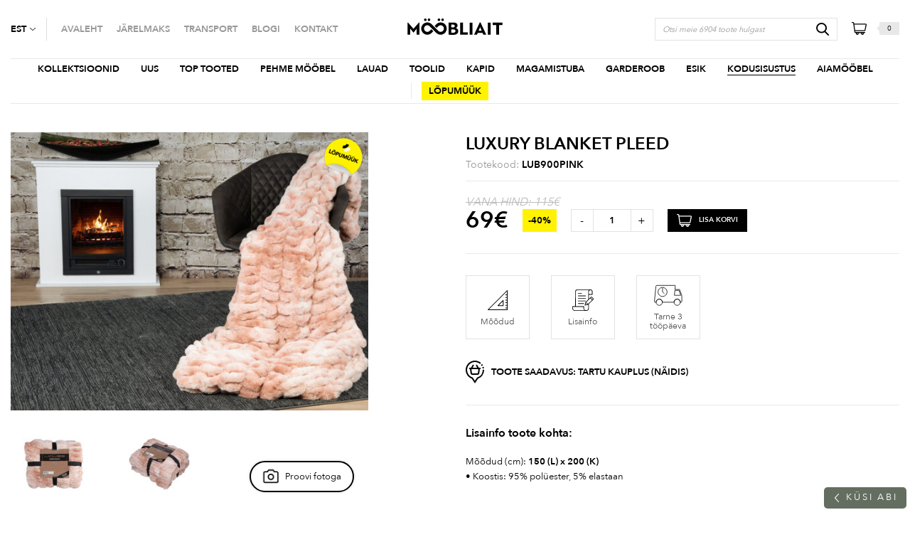

--- FILE ---
content_type: text/html; charset=UTF-8
request_url: https://moobliait.ee/toode/luxury-blanket-pleed-roosa/
body_size: 33032
content:
<!DOCTYPE html>
<html lang="et" id="html" prefix="og: https://ogp.me/ns#" class="no-js">
<head>
<meta charset="utf-8">
<meta http-equiv="X-UA-Compatible" content="IE=edge">
<meta name="viewport" content="width=device-width, initial-scale=1.0, maximum-scale=1.0, user-scalable=no" />
<meta name="format-detection" content="telephone=no">
<script type="text/javascript">
var ajaxurl = "https://moobliait.ee/wp-admin/admin-ajax.php?lang=et";
var theme_ajaxurl = "https://moobliait.ee/wp-content/themes/moobliait/theme-ajax.php?lang=et";
</script>
<link rel="apple-touch-icon" sizes="180x180" href="https://moobliait.ee/wp-content/themes/moobliait/theme/apple-touch-icon.png">
<link rel="icon" type="image/png" sizes="32x32" href="https://moobliait.ee/wp-content/themes/moobliait/theme/favicon-32x32.png">
<link rel="icon" type="image/png" sizes="16x16" href="https://moobliait.ee/wp-content/themes/moobliait/theme/favicon-16x16.png">
<link rel="manifest" href="https://moobliait.ee/wp-content/themes/moobliait/site.webmanifest">
<link rel="shortcut icon" href="https://moobliait.ee/wp-content/themes/moobliait/theme/favicon/favicon.ico">
<meta name="msapplication-TileColor" content="#da532c">
<meta name="theme-color" content="#ffffff">
<script id="cookieyes" type="text/javascript" src="https://cdn-cookieyes.com/client_data/fc83c8741aea3c5ca72fd6a6/script.js"></script><link rel="alternate" hreflang="et" href="https://moobliait.ee/toode/luxury-blanket-pleed-roosa/" />
<link rel="alternate" hreflang="en" href="https://moobliait.ee/en/product/luxury-blanket-throw-pink/" />
<link rel="alternate" hreflang="x-default" href="https://moobliait.ee/toode/luxury-blanket-pleed-roosa/" />
<!-- Search Engine Optimization by Rank Math - https://rankmath.com/ -->
<title>Luxury Blanket pleed | M&ouml;&ouml;bliait</title>
<meta name="description" content="Mõõdud (cm): 150 (L) x 200 (K) • Koostis: 95% polüester, 5% elastaan &nbsp;"/>
<meta name="robots" content="follow, index, max-snippet:-1, max-video-preview:-1, max-image-preview:large"/>
<link rel="canonical" href="https://moobliait.ee/toode/luxury-blanket-pleed-roosa/" />
<meta property="og:locale" content="et_EE" />
<meta property="og:type" content="product" />
<meta property="og:title" content="Luxury Blanket pleed | M&ouml;&ouml;bliait" />
<meta property="og:description" content="Mõõdud (cm): 150 (L) x 200 (K) • Koostis: 95% polüester, 5% elastaan &nbsp;" />
<meta property="og:url" content="https://moobliait.ee/toode/luxury-blanket-pleed-roosa/" />
<meta property="og:site_name" content="Mööbliait" />
<meta property="og:updated_time" content="2026-01-17T10:31:14+02:00" />
<meta property="og:image" content="https://moobliait.ee/wp-content/uploads/2024/02/LUB900PINK-kat.jpg" />
<meta property="og:image:secure_url" content="https://moobliait.ee/wp-content/uploads/2024/02/LUB900PINK-kat.jpg" />
<meta property="og:image:width" content="1248" />
<meta property="og:image:height" content="971" />
<meta property="og:image:alt" content="Luxury Blanket pleed | Roosa | Mööbliait" />
<meta property="og:image:type" content="image/jpeg" />
<meta property="product:price:amount" content="69" />
<meta property="product:price:currency" content="EUR" />
<meta property="product:availability" content="instock" />
<meta name="twitter:card" content="summary_large_image" />
<meta name="twitter:title" content="Luxury Blanket pleed | M&ouml;&ouml;bliait" />
<meta name="twitter:description" content="Mõõdud (cm): 150 (L) x 200 (K) • Koostis: 95% polüester, 5% elastaan &nbsp;" />
<meta name="twitter:image" content="https://moobliait.ee/wp-content/uploads/2024/02/LUB900PINK-kat.jpg" />
<meta name="twitter:label1" content="Price" />
<meta name="twitter:data1" content="69&euro;" />
<meta name="twitter:label2" content="Availability" />
<meta name="twitter:data2" content="Laos" />
<script type="application/ld+json" class="rank-math-schema">{"@context":"https://schema.org","@graph":[{"@type":"Organization","@id":"https://moobliait.ee/#organization","name":"M\u00f6\u00f6bliait","url":"https://moobliait.ee","sameAs":["https://www.facebook.com/Moobliait"]},{"@type":"WebSite","@id":"https://moobliait.ee/#website","url":"https://moobliait.ee","name":"M\u00f6\u00f6bliait","publisher":{"@id":"https://moobliait.ee/#organization"},"inLanguage":"et"},{"@type":"ImageObject","@id":"https://moobliait.ee/wp-content/uploads/2024/02/LUB900PINK-kat.jpg","url":"https://moobliait.ee/wp-content/uploads/2024/02/LUB900PINK-kat.jpg","width":"1248","height":"971","caption":"Luxury Blanket pleed | Roosa | M\u00f6\u00f6bliait","inLanguage":"et"},{"@type":"ItemPage","@id":"https://moobliait.ee/toode/luxury-blanket-pleed-roosa/#webpage","url":"https://moobliait.ee/toode/luxury-blanket-pleed-roosa/","name":"Luxury Blanket pleed | M&ouml;&ouml;bliait","datePublished":"2024-03-01T11:14:22+02:00","dateModified":"2026-01-17T10:31:14+02:00","isPartOf":{"@id":"https://moobliait.ee/#website"},"primaryImageOfPage":{"@id":"https://moobliait.ee/wp-content/uploads/2024/02/LUB900PINK-kat.jpg"},"inLanguage":"et"},{"@type":"Product","name":"Luxury Blanket pleed | M&ouml;&ouml;bliait","description":"M\u00f5\u00f5dud (cm):\u00a0150 (L) x 200 (K) \u2022 Koostis: 95% pol\u00fcester, 5% elastaan &nbsp;","sku":"LUB900PINK","category":"KODUSISUSTUS &gt; Kodutekstiil","mainEntityOfPage":{"@id":"https://moobliait.ee/toode/luxury-blanket-pleed-roosa/#webpage"},"image":[{"@type":"ImageObject","url":"https://moobliait.ee/wp-content/uploads/2024/02/LUB900PINK-kat.jpg","height":"971","width":"1248"},{"@type":"ImageObject","url":"https://moobliait.ee/wp-content/uploads/2024/02/LUB900PINK-2.jpg","height":"971","width":"1248"},{"@type":"ImageObject","url":"https://moobliait.ee/wp-content/uploads/2024/02/LUB900PINK-1.jpg","height":"971","width":"1248"}],"offers":{"@type":"Offer","price":"69.00","priceCurrency":"EUR","priceValidUntil":"2027-12-31","availability":"https://schema.org/InStock","itemCondition":"NewCondition","url":"https://moobliait.ee/toode/luxury-blanket-pleed-roosa/","seller":{"@type":"Organization","@id":"https://moobliait.ee/","name":"M\u00f6\u00f6bliait","url":"https://moobliait.ee","logo":""},"priceSpecification":{"price":"69","priceCurrency":"EUR","valueAddedTaxIncluded":"true"}},"@id":"https://moobliait.ee/toode/luxury-blanket-pleed-roosa/#richSnippet"}]}</script>
<!-- /Rank Math WordPress SEO plugin -->
<script type='application/javascript'  id='pys-version-script'>console.log('PixelYourSite Free version 11.1.4.1');</script>
<link rel='dns-prefetch' href='//www.googletagmanager.com' />
<link rel="alternate" title="oEmbed (JSON)" type="application/json+oembed" href="https://moobliait.ee/wp-json/oembed/1.0/embed?url=https%3A%2F%2Fmoobliait.ee%2Ftoode%2Fluxury-blanket-pleed-roosa%2F" />
<link rel="alternate" title="oEmbed (XML)" type="text/xml+oembed" href="https://moobliait.ee/wp-json/oembed/1.0/embed?url=https%3A%2F%2Fmoobliait.ee%2Ftoode%2Fluxury-blanket-pleed-roosa%2F&#038;format=xml" />
<style id='wp-img-auto-sizes-contain-inline-css' type='text/css'>
img:is([sizes=auto i],[sizes^="auto," i]){contain-intrinsic-size:3000px 1500px}
/*# sourceURL=wp-img-auto-sizes-contain-inline-css */
</style>
<link rel='stylesheet' id='wdp_cart-summary-css' href='//moobliait.ee/wp-content/cache/wpfc-minified/97vrb3vg/dwq5.css' type='text/css' media='all' />
<style id='classic-theme-styles-inline-css' type='text/css'>
/*! This file is auto-generated */
.wp-block-button__link{color:#fff;background-color:#32373c;border-radius:9999px;box-shadow:none;text-decoration:none;padding:calc(.667em + 2px) calc(1.333em + 2px);font-size:1.125em}.wp-block-file__button{background:#32373c;color:#fff;text-decoration:none}
/*# sourceURL=/wp-includes/css/classic-themes.min.css */
</style>
<link rel='stylesheet' id='contact-form-7-css' href='//moobliait.ee/wp-content/cache/wpfc-minified/2ddw5ghc/dwq5.css' type='text/css' media='all' />
<style id='woocommerce-inline-inline-css' type='text/css'>
.woocommerce form .form-row .required { visibility: visible; }
/*# sourceURL=woocommerce-inline-inline-css */
</style>
<link rel='stylesheet' id='wpcf7-redirect-script-frontend-css' href='//moobliait.ee/wp-content/cache/wpfc-minified/dv9qznav/dwq5.css' type='text/css' media='all' />
<link rel='stylesheet' id='brands-styles-css' href='//moobliait.ee/wp-content/cache/wpfc-minified/89kojhlx/dwq5.css' type='text/css' media='all' />
<link rel='stylesheet' id='cf7cf-style-css' href='//moobliait.ee/wp-content/cache/wpfc-minified/kz37ww51/dwq5.css' type='text/css' media='all' />
<link rel='stylesheet' id='nice-select-css' href='//moobliait.ee/wp-content/themes/moobliait/theme/js/nice-select/nice-select.css' type='text/css' media='all' />
<link rel='stylesheet' id='bootstrap-css' href='//moobliait.ee/wp-content/cache/wpfc-minified/100uw2u6/dwq5.css' type='text/css' media='all' />
<link rel='stylesheet' id='fonts-css' href='//moobliait.ee/wp-content/cache/wpfc-minified/ep81kt4s/dwq5.css' type='text/css' media='all' />
<link rel='stylesheet' id='moobliait-css' href='//moobliait.ee/wp-content/cache/wpfc-minified/nrclhw9/dwq5.css' type='text/css' media='all' />
<link rel='stylesheet' id='ari-fancybox-css' href='//moobliait.ee/wp-content/cache/wpfc-minified/30bor9rp/dwq5.css' type='text/css' media='all' />
<link rel='stylesheet' id='wdp_gift-table-css' href='//moobliait.ee/wp-content/cache/wpfc-minified/d7camuzh/dwq5.css' type='text/css' media='all' />
<script type="text/javascript" id="jquery-core-js-extra">
/* <![CDATA[ */
var pysFacebookRest = {"restApiUrl":"https://moobliait.ee/wp-json/pys-facebook/v1/event","debug":"1"};
//# sourceURL=jquery-core-js-extra
/* ]]> */
</script>
<script src='//moobliait.ee/wp-content/cache/wpfc-minified/e4tudhm3/dwq5.js' type="text/javascript"></script>
<!-- <script type="text/javascript" src="https://moobliait.ee/wp-includes/js/jquery/jquery.min.js?ver=3.7.1" id="jquery-core-js"></script> -->
<!-- <script type="text/javascript" src="https://moobliait.ee/wp-includes/js/jquery/jquery-migrate.min.js?ver=3.4.1" id="jquery-migrate-js"></script> -->
<script type="text/javascript" id="jquery-js-after">
/* <![CDATA[ */
if (typeof (window.wpfReadyList) == "undefined") {
var v = jQuery.fn.jquery;
if (v && parseInt(v) >= 3 && window.self === window.top) {
var readyList=[];
window.originalReadyMethod = jQuery.fn.ready;
jQuery.fn.ready = function(){
if(arguments.length && arguments.length > 0 && typeof arguments[0] === "function") {
readyList.push({"c": this, "a": arguments});
}
return window.originalReadyMethod.apply( this, arguments );
};
window.wpfReadyList = readyList;
}}
//# sourceURL=jquery-js-after
/* ]]> */
</script>
<script type="text/javascript" id="wpml-cookie-js-extra">
/* <![CDATA[ */
var wpml_cookies = {"wp-wpml_current_language":{"value":"et","expires":1,"path":"/"}};
var wpml_cookies = {"wp-wpml_current_language":{"value":"et","expires":1,"path":"/"}};
//# sourceURL=wpml-cookie-js-extra
/* ]]> */
</script>
<script src='//moobliait.ee/wp-content/cache/wpfc-minified/drqgyays/dwq5.js' type="text/javascript"></script>
<!-- <script type="text/javascript" src="https://moobliait.ee/wp-content/plugins/sitepress-multilingual-cms/res/js/cookies/language-cookie.js?ver=486900" id="wpml-cookie-js" defer="defer" data-wp-strategy="defer"></script> -->
<script type="text/javascript" id="gtmkit-js-before" data-cfasync="false" data-nowprocket="" data-cookieconsent="ignore">
/* <![CDATA[ */
window.gtmkit_settings = {"datalayer_name":"dataLayer","console_log":false,"wc":{"use_sku":false,"pid_prefix":"","add_shipping_info":{"config":2},"add_payment_info":{"config":2},"view_item":{"config":0},"view_item_list":{"config":0},"wishlist":false,"css_selectors":{"product_list_select_item":".products .product:not(.product-category) a:not(.add_to_cart_button.ajax_add_to_cart,.add_to_wishlist),.wc-block-grid__products li:not(.product-category) a:not(.add_to_cart_button.ajax_add_to_cart,.add_to_wishlist),.woocommerce-grouped-product-list-item__label a:not(.add_to_wishlist)","product_list_element":".product,.wc-block-grid__product","product_list_exclude":"","product_list_add_to_cart":".add_to_cart_button.ajax_add_to_cart:not(.single_add_to_cart_button)"},"text":{"wp-block-handpicked-products":"Handpicked Products","wp-block-product-best-sellers":"Best Sellers","wp-block-product-category":"Product Category","wp-block-product-new":"New Products","wp-block-product-on-sale":"Products On Sale","wp-block-products-by-attribute":"Products By Attribute","wp-block-product-tag":"Product Tag","wp-block-product-top-rated":"Top Rated Products","shipping-tier-not-found":"Shipping tier not found","payment-method-not-found":"Payment method not found"}}};
window.gtmkit_data = {"wc":{"currency":"EUR","is_cart":false,"is_checkout":false,"blocks":{}}};
window.dataLayer = window.dataLayer || [];
//# sourceURL=gtmkit-js-before
/* ]]> */
</script>
<script src='//moobliait.ee/wp-content/cache/wpfc-minified/1o1eophv/dwq5.js' type="text/javascript"></script>
<!-- <script type="text/javascript" src="https://moobliait.ee/wp-content/plugins/svg-support/vendor/DOMPurify/DOMPurify.min.js?ver=2.5.8" id="bodhi-dompurify-library-js"></script> -->
<script type="text/javascript" id="bodhi_svg_inline-js-extra">
/* <![CDATA[ */
var svgSettings = {"skipNested":""};
//# sourceURL=bodhi_svg_inline-js-extra
/* ]]> */
</script>
<script src='//moobliait.ee/wp-content/cache/wpfc-minified/32sg6pat/dwq5.js' type="text/javascript"></script>
<!-- <script type="text/javascript" src="https://moobliait.ee/wp-content/plugins/svg-support/js/min/svgs-inline-min.js" id="bodhi_svg_inline-js"></script> -->
<script type="text/javascript" id="bodhi_svg_inline-js-after">
/* <![CDATA[ */
cssTarget={"Bodhi":"img.svg-code","ForceInlineSVG":"svg-code"};ForceInlineSVGActive="false";frontSanitizationEnabled="on";
//# sourceURL=bodhi_svg_inline-js-after
/* ]]> */
</script>
<script src='//moobliait.ee/wp-content/cache/wpfc-minified/qj1q5m3h/dwq5.js' type="text/javascript"></script>
<!-- <script type="text/javascript" src="https://moobliait.ee/wp-content/plugins/woocommerce/assets/js/jquery-blockui/jquery.blockUI.min.js?ver=2.7.0-wc.10.3.6" id="wc-jquery-blockui-js" defer="defer" data-wp-strategy="defer"></script> -->
<!-- <script type="text/javascript" src="https://moobliait.ee/wp-content/plugins/woocommerce/assets/js/js-cookie/js.cookie.min.js?ver=2.1.4-wc.10.3.6" id="wc-js-cookie-js" defer="defer" data-wp-strategy="defer"></script> -->
<script type="text/javascript" id="woocommerce-js-extra">
/* <![CDATA[ */
var woocommerce_params = {"ajax_url":"/wp-admin/admin-ajax.php","wc_ajax_url":"/?wc-ajax=%%endpoint%%","i18n_password_show":"Show password","i18n_password_hide":"Hide password"};
//# sourceURL=woocommerce-js-extra
/* ]]> */
</script>
<script src='//moobliait.ee/wp-content/cache/wpfc-minified/6msoupwv/dwq5.js' type="text/javascript"></script>
<!-- <script type="text/javascript" src="https://moobliait.ee/wp-content/plugins/woocommerce/assets/js/frontend/woocommerce.min.js?ver=10.3.6" id="woocommerce-js" defer="defer" data-wp-strategy="defer"></script> -->
<!-- <script type="text/javascript" src="https://moobliait.ee/wp-content/plugins/sitepress-multilingual-cms/templates/language-switchers/legacy-dropdown-click/script.min.js?ver=1" id="wpml-legacy-dropdown-click-0-js"></script> -->
<script type="text/javascript" id="gtmkit-container-js-after" data-cfasync="false" data-nowprocket="" data-cookieconsent="ignore">
/* <![CDATA[ */
/* Google Tag Manager */
(function(w,d,s,l,i){w[l]=w[l]||[];w[l].push({'gtm.start':
new Date().getTime(),event:'gtm.js'});var f=d.getElementsByTagName(s)[0],
j=d.createElement(s),dl=l!='dataLayer'?'&l='+l:'';j.async=true;j.src=
'https://www.googletagmanager.com/gtm.js?id='+i+dl;f.parentNode.insertBefore(j,f);
})(window,document,'script','dataLayer','GTM-M8NRKN9');
/* End Google Tag Manager */
//# sourceURL=gtmkit-container-js-after
/* ]]> */
</script>
<script src='//moobliait.ee/wp-content/cache/wpfc-minified/e621rsak/dwq5.js' type="text/javascript"></script>
<!-- <script type="text/javascript" src="https://moobliait.ee/wp-content/plugins/gtm-kit/assets/integration/woocommerce.js?ver=2.6.0" id="gtmkit-woocommerce-js" defer="defer" data-wp-strategy="defer"></script> -->
<!-- <script type="text/javascript" src="https://moobliait.ee/wp-content/plugins/gtm-kit/assets/integration/contact-form-7.js?ver=2.6.0" id="gtmkit-cf7-js" defer="defer" data-wp-strategy="defer"></script> -->
<script type="text/javascript" id="gtmkit-datalayer-js-before" data-cfasync="false" data-nowprocket="" data-cookieconsent="ignore">
/* <![CDATA[ */
const gtmkit_dataLayer_content = {"pageType":"product-page","productType":"simple","event":"view_item","ecommerce":{"items":[{"id":"287159","item_id":"287159","item_name":"Luxury Blanket pleed","currency":"EUR","price":69,"item_category":"KODUSISUSTUS","item_category2":"Kodutekstiil"}],"value":69,"currency":"EUR"}};
dataLayer.push( gtmkit_dataLayer_content );
//# sourceURL=gtmkit-datalayer-js-before
/* ]]> */
</script>
<script src='//moobliait.ee/wp-content/cache/wpfc-minified/qidi2s52/dwq5.js' type="text/javascript"></script>
<!-- <script type="text/javascript" src="https://moobliait.ee/wp-content/plugins/pixelyoursite/dist/scripts/jquery.bind-first-0.2.3.min.js?ver=0.2.3" id="jquery-bind-first-js"></script> -->
<!-- <script type="text/javascript" src="https://moobliait.ee/wp-content/plugins/pixelyoursite/dist/scripts/js.cookie-2.1.3.min.js?ver=2.1.3" id="js-cookie-pys-js"></script> -->
<!-- <script type="text/javascript" src="https://moobliait.ee/wp-content/plugins/pixelyoursite/dist/scripts/tld.min.js?ver=2.3.1" id="js-tld-js"></script> -->
<script type="text/javascript" id="pys-js-extra">
/* <![CDATA[ */
var pysOptions = {"staticEvents":{"facebook":{"woo_view_content":[{"delay":0,"type":"static","name":"ViewContent","pixelIds":["1217207212312515"],"eventID":"62406e7d-b36c-4107-afc4-242d32cf48cc","params":{"content_ids":["287159"],"content_type":"product","content_name":"Luxury Blanket pleed","category_name":"KODUSISUSTUS, L\u00d5PUM\u00dc\u00dcK, Kodutekstiil, Pleedid","value":"69","currency":"EUR","contents":[{"id":"287159","quantity":1}],"product_price":"69","page_title":"Luxury Blanket pleed","post_type":"product","post_id":287159,"plugin":"PixelYourSite","user_role":"guest","event_url":"moobliait.ee/toode/luxury-blanket-pleed-roosa/"},"e_id":"woo_view_content","ids":[],"hasTimeWindow":false,"timeWindow":0,"woo_order":"","edd_order":""}],"init_event":[{"delay":0,"type":"static","ajaxFire":false,"name":"PageView","pixelIds":["1217207212312515"],"eventID":"2c48c3a8-86b1-45a7-9ef9-5038ae3cd3f8","params":{"page_title":"Luxury Blanket pleed","post_type":"product","post_id":287159,"plugin":"PixelYourSite","user_role":"guest","event_url":"moobliait.ee/toode/luxury-blanket-pleed-roosa/"},"e_id":"init_event","ids":[],"hasTimeWindow":false,"timeWindow":0,"woo_order":"","edd_order":""}]}},"dynamicEvents":{"automatic_event_form":{"facebook":{"delay":0,"type":"dyn","name":"Form","pixelIds":["1217207212312515"],"eventID":"25dcba9e-6290-494e-ad05-e4c300c52b8a","params":{"page_title":"Luxury Blanket pleed","post_type":"product","post_id":287159,"plugin":"PixelYourSite","user_role":"guest","event_url":"moobliait.ee/toode/luxury-blanket-pleed-roosa/"},"e_id":"automatic_event_form","ids":[],"hasTimeWindow":false,"timeWindow":0,"woo_order":"","edd_order":""}},"automatic_event_download":{"facebook":{"delay":0,"type":"dyn","name":"Download","extensions":["","doc","exe","js","pdf","ppt","tgz","zip","xls"],"pixelIds":["1217207212312515"],"eventID":"33a4c2d0-264f-4637-968c-35c015e41698","params":{"page_title":"Luxury Blanket pleed","post_type":"product","post_id":287159,"plugin":"PixelYourSite","user_role":"guest","event_url":"moobliait.ee/toode/luxury-blanket-pleed-roosa/"},"e_id":"automatic_event_download","ids":[],"hasTimeWindow":false,"timeWindow":0,"woo_order":"","edd_order":""}},"automatic_event_comment":{"facebook":{"delay":0,"type":"dyn","name":"Comment","pixelIds":["1217207212312515"],"eventID":"eaca5c0b-7d80-4c7f-a251-a5f02cece1ba","params":{"page_title":"Luxury Blanket pleed","post_type":"product","post_id":287159,"plugin":"PixelYourSite","user_role":"guest","event_url":"moobliait.ee/toode/luxury-blanket-pleed-roosa/"},"e_id":"automatic_event_comment","ids":[],"hasTimeWindow":false,"timeWindow":0,"woo_order":"","edd_order":""}},"automatic_event_scroll":{"facebook":{"delay":0,"type":"dyn","name":"PageScroll","scroll_percent":30,"pixelIds":["1217207212312515"],"eventID":"a55a0506-7328-4f0d-905a-3246c208b08e","params":{"page_title":"Luxury Blanket pleed","post_type":"product","post_id":287159,"plugin":"PixelYourSite","user_role":"guest","event_url":"moobliait.ee/toode/luxury-blanket-pleed-roosa/"},"e_id":"automatic_event_scroll","ids":[],"hasTimeWindow":false,"timeWindow":0,"woo_order":"","edd_order":""}},"automatic_event_time_on_page":{"facebook":{"delay":0,"type":"dyn","name":"TimeOnPage","time_on_page":30,"pixelIds":["1217207212312515"],"eventID":"1124e7ab-b94e-4dd7-a1b4-a08c4b31fbe5","params":{"page_title":"Luxury Blanket pleed","post_type":"product","post_id":287159,"plugin":"PixelYourSite","user_role":"guest","event_url":"moobliait.ee/toode/luxury-blanket-pleed-roosa/"},"e_id":"automatic_event_time_on_page","ids":[],"hasTimeWindow":false,"timeWindow":0,"woo_order":"","edd_order":""}}},"triggerEvents":[],"triggerEventTypes":[],"facebook":{"pixelIds":["1217207212312515"],"advancedMatching":{"external_id":"ccddafafebdddcaecdfdffcbfea"},"advancedMatchingEnabled":true,"removeMetadata":false,"wooVariableAsSimple":true,"serverApiEnabled":true,"wooCRSendFromServer":false,"send_external_id":null,"enabled_medical":false,"do_not_track_medical_param":["event_url","post_title","page_title","landing_page","content_name","categories","category_name","tags"],"meta_ldu":false},"debug":"1","siteUrl":"https://moobliait.ee","ajaxUrl":"https://moobliait.ee/wp-admin/admin-ajax.php","ajax_event":"23213029ed","enable_remove_download_url_param":"1","cookie_duration":"7","last_visit_duration":"60","enable_success_send_form":"","ajaxForServerEvent":"1","ajaxForServerStaticEvent":"1","useSendBeacon":"1","send_external_id":"1","external_id_expire":"180","track_cookie_for_subdomains":"1","google_consent_mode":"1","gdpr":{"ajax_enabled":true,"all_disabled_by_api":false,"facebook_disabled_by_api":false,"analytics_disabled_by_api":false,"google_ads_disabled_by_api":false,"pinterest_disabled_by_api":false,"bing_disabled_by_api":false,"reddit_disabled_by_api":false,"externalID_disabled_by_api":false,"facebook_prior_consent_enabled":true,"analytics_prior_consent_enabled":true,"google_ads_prior_consent_enabled":null,"pinterest_prior_consent_enabled":true,"bing_prior_consent_enabled":true,"cookiebot_integration_enabled":false,"cookiebot_facebook_consent_category":"marketing","cookiebot_analytics_consent_category":"statistics","cookiebot_tiktok_consent_category":"marketing","cookiebot_google_ads_consent_category":"marketing","cookiebot_pinterest_consent_category":"marketing","cookiebot_bing_consent_category":"marketing","consent_magic_integration_enabled":false,"real_cookie_banner_integration_enabled":false,"cookie_notice_integration_enabled":false,"cookie_law_info_integration_enabled":true,"analytics_storage":{"enabled":true,"value":"granted","filter":false},"ad_storage":{"enabled":true,"value":"granted","filter":false},"ad_user_data":{"enabled":true,"value":"granted","filter":false},"ad_personalization":{"enabled":true,"value":"granted","filter":false}},"cookie":{"disabled_all_cookie":false,"disabled_start_session_cookie":false,"disabled_advanced_form_data_cookie":false,"disabled_landing_page_cookie":false,"disabled_first_visit_cookie":false,"disabled_trafficsource_cookie":false,"disabled_utmTerms_cookie":false,"disabled_utmId_cookie":false},"tracking_analytics":{"TrafficSource":"direct","TrafficLanding":"undefined","TrafficUtms":[],"TrafficUtmsId":[]},"GATags":{"ga_datalayer_type":"default","ga_datalayer_name":"dataLayerPYS"},"woo":{"enabled":true,"enabled_save_data_to_orders":true,"addToCartOnButtonEnabled":true,"addToCartOnButtonValueEnabled":true,"addToCartOnButtonValueOption":"price","singleProductId":287159,"removeFromCartSelector":"form.woocommerce-cart-form .remove","addToCartCatchMethod":"add_cart_hook","is_order_received_page":false,"containOrderId":false},"edd":{"enabled":false},"cache_bypass":"1768638743"};
//# sourceURL=pys-js-extra
/* ]]> */
</script>
<script src='//moobliait.ee/wp-content/cache/wpfc-minified/6xwvrpiy/dwq5.js' type="text/javascript"></script>
<!-- <script type="text/javascript" src="https://moobliait.ee/wp-content/plugins/pixelyoursite/dist/scripts/public.js?ver=11.1.4.1" id="pys-js"></script> -->
<script type="text/javascript" id="ari-fancybox-js-extra">
/* <![CDATA[ */
var ARI_FANCYBOX = {"lightbox":{"animationEffect":"fade","toolbar":true,"buttons":["close"],"backFocus":false,"trapFocus":false,"video":{"autoStart":false},"thumbs":{"hideOnClose":false},"touch":{"vertical":true,"momentum":true},"preventCaptionOverlap":false,"hideScrollbar":false,"lang":"custom","i18n":{"custom":{"PREV":"Previous","NEXT":"Next","PLAY_START":"Start slideshow (P)","PLAY_STOP":"Stop slideshow (P)","FULL_SCREEN":"Full screen (F)","THUMBS":"Thumbnails (G)","ZOOM":"Zoom","CLOSE":"Close (Esc)","ERROR":"The requested content cannot be loaded. \u003Cbr/\u003E Please try again later."}}},"convert":{"wp_gallery":{"convert_attachment_links":true},"images":{"convert":true,"post_grouping":true},"woocommerce":{"convert":true}},"mobile":{},"slideshow":{},"deeplinking":{"enabled":false},"integration":{},"share":{"enabled":false,"buttons":{"facebook":{"enabled":false},"twitter":{"enabled":false},"gplus":{"enabled":false},"pinterest":{"enabled":false},"linkedin":{"enabled":false},"vk":{"enabled":false},"email":{"enabled":false},"download":{"enabled":false}},"ignoreTypes":["iframe","inline"]},"comments":{"supportedTypes":["image"]},"protect":{},"extra":{},"viewers":{"pdfjs":{"url":"https://moobliait.ee/wp-content/plugins/ari-fancy-lightbox/assets/pdfjs/web/viewer.html"}},"messages":{"share_facebook_title":"Share on Facebook","share_twitter_title":"Share on Twitter","share_gplus_title":"Share on Google+","share_pinterest_title":"Share on Pinterest","share_linkedin_title":"Share on LinkedIn","share_vk_title":"Share on VK","share_email_title":"Send by e-mail","download_title":"Download","comments":"Comments"}};
//# sourceURL=ari-fancybox-js-extra
/* ]]> */
</script>
<script src='//moobliait.ee/wp-content/cache/wpfc-minified/kc3klowx/dwq5.js' type="text/javascript"></script>
<!-- <script type="text/javascript" src="https://moobliait.ee/wp-content/plugins/ari-fancy-lightbox/assets/fancybox/jquery.fancybox.min.js?ver=1.8.20" id="ari-fancybox-js"></script> -->
<script type="text/javascript" id="wdp_deals_pro-js-extra">
/* <![CDATA[ */
var wdp_script_data_pro = {"ajaxurl":"https://moobliait.ee/wp-admin/admin-ajax.php","update_price_with_qty":"","show_total_price_for_product":"","js_init_trigger":"","replace_variable_price":"","variable_price_selector":".summary .price","page_data":{"is_product":true},"preLoaded":[],"create_on_load":"1","price_html_template":"{{price_html}}","price_suffix":"","show_spinner":"1","security":"a4bfcd33ac","security_param":"wdp-request-price-ajax-nonce"};
//# sourceURL=wdp_deals_pro-js-extra
/* ]]> */
</script>
<script src='//moobliait.ee/wp-content/cache/wpfc-minified/1esd8nvl/dwq5.js' type="text/javascript"></script>
<!-- <script type="text/javascript" src="https://moobliait.ee/wp-content/plugins/advanced-dynamic-pricing-for-woocommerce-pro/ProVersion/assets/js/dynamic-price.js?ver=4.8.3" id="wdp_deals_pro-js"></script> -->
<script type="text/javascript" id="wdp_advertising_timer-js-extra">
/* <![CDATA[ */
var wdp_advertising_timer_script_data = {"left":"left","day_left":"day left","days_left":"days left"};
//# sourceURL=wdp_advertising_timer-js-extra
/* ]]> */
</script>
<script src='//moobliait.ee/wp-content/cache/wpfc-minified/2p9nyhp2/dwq5.js' type="text/javascript"></script>
<!-- <script type="text/javascript" src="https://moobliait.ee/wp-content/plugins/advanced-dynamic-pricing-for-woocommerce-pro/ProVersion/assets/js/advertising-timer.js?ver=4.8.3" id="wdp_advertising_timer-js"></script> -->
<script type="text/javascript" id="wdp_condition_message-js-extra">
/* <![CDATA[ */
var wdp_condition_message_script_data = {"ajaxurl":"https://moobliait.ee/wp-admin/admin-ajax.php","security":"f723fea97b","security_query_arg":"wpd-request-condition-message"};
//# sourceURL=wdp_condition_message-js-extra
/* ]]> */
</script>
<script src='//moobliait.ee/wp-content/cache/wpfc-minified/2ol97kib/dwq5.js' type="text/javascript"></script>
<!-- <script type="text/javascript" src="https://moobliait.ee/wp-content/plugins/advanced-dynamic-pricing-for-woocommerce-pro/ProVersion/assets/js/condition-message.js?ver=4.8.3" id="wdp_condition_message-js"></script> -->
<link rel="https://api.w.org/" href="https://moobliait.ee/wp-json/" /><link rel="alternate" title="JSON" type="application/json" href="https://moobliait.ee/wp-json/wp/v2/product/287159" /><!-- start Simple Custom CSS and JS -->
<style type="text/css">
.shop-list-item {
display: flex;
align-items: top;
}
.shop-list-item .wp-block-media-text__content {
padding-left: 0;
padding-right: 15px;
width: 50%;
align-self: flex-start;
}
.shop-list-item .wp-block-media-text__media {
padding-left: 15px;
width: 50%;
}
.single-product-clearance .discount-percentage {
background-color: #fff202 !important;
color: #000 !important;
}
@media (max-width: 991px) {
.shop-list-item { display: block; }
.shop-list-item .wp-block-media-text__content { width: 100%; margin-bottom: 25px; }
.shop-list-item .wp-block-media-text__media { width: 100%; padding-left: 0; }
}</style>
<!-- end Simple Custom CSS and JS -->
<style type="text/css">
.monthly_payment {
font-size: 12px;
}
.products .product .esto_calculator {
margin-bottom: 16px;
}
</style>
<style type="text/css">BODY .fancybox-container{z-index:200000}BODY .fancybox-is-open .fancybox-bg{opacity:0.87}BODY .fancybox-bg {background-color:#0f0f11}BODY .fancybox-thumbs {background-color:#ffffff}</style>	<noscript><style>.woocommerce-product-gallery{ opacity: 1 !important; }</style></noscript>
<style type="text/css">
.wdp_bulk_table_content .wdp_pricing_table_caption { color: #6d6d6d ! important} .wdp_bulk_table_content table thead td { color: #6d6d6d ! important} .wdp_bulk_table_content table thead td { background-color: #efefef ! important} .wdp_bulk_table_content table tbody td { color: #6d6d6d ! important} .wdp_bulk_table_content table tbody td { background-color: #ffffff ! important} .wdp_bulk_table_content .wdp_pricing_table_footer { color: #6d6d6d ! important}        </style>
<!-- TikTok Pixel Code Start -->
<script>
!function (w, d, t) {
w.TiktokAnalyticsObject=t;var ttq=w[t]=w[t]||[];ttq.methods=["page","track","identify","instances","debug","on","off","once","ready","alias","group","enableCookie","disableCookie","holdConsent","revokeConsent","grantConsent"],ttq.setAndDefer=function(t,e){t[e]=function(){t.push([e].concat(Array.prototype.slice.call(arguments,0)))}};for(var i=0;i<ttq.methods.length;i++)ttq.setAndDefer(ttq,ttq.methods[i]);ttq.instance=function(t){for(
var e=ttq._i[t]||[],n=0;n<ttq.methods.length;n++)ttq.setAndDefer(e,ttq.methods[n]);return e},ttq.load=function(e,n){var r="https://analytics.tiktok.com/i18n/pixel/events.js",o=n&&n.partner;ttq._i=ttq._i||{},ttq._i[e]=[],ttq._i[e]._u=r,ttq._t=ttq._t||{},ttq._t[e]=+new Date,ttq._o=ttq._o||{},ttq._o[e]=n||{};n=document.createElement("script")
;n.type="text/javascript",n.async=!0,n.src=r+"?sdkid="+e+"&lib="+t;e=document.getElementsByTagName("script")[0];e.parentNode.insertBefore(n,e)};
ttq.load('D3R0TN3C77UED4261TBG');
ttq.page();
}(window, document, 'ttq');
</script>
<!-- TikTok Pixel Code End -->
<link href="https://core.noguess.co/css/main.css" type="text/css" rel="stylesheet">
<script src="https://core.noguess.co/js/ai-camera/main.js" type="module" data-shop-id="28"></script>
<style>.qib-container input[type='number']:not(#qib_id):not(#qib_id){-moz-appearance:textfield;}.qib-container input[type='number']:not(#qib_id):not(#qib_id)::-webkit-outer-spin-button,.qib-container input[type='number']:not(#qib_id):not(#qib_id)::-webkit-inner-spin-button{-webkit-appearance:none;display:none;margin:0;}form.cart button[type='submit']:not(#qib_id):not(#qib_id),form.cart .qib-container + div:not(#qib_id):not(#qib_id){display:inline-block;margin:0;padding-top:0;padding-bottom:0;float:none;vertical-align:top;text-align:center;}form.cart button[type='submit']:not(#qib_id):not(#qib_id):not(_){line-height:1;}form.cart button[type='submit']:not(#qib_id):not(#qib_id):not(_):not(_){height:32px;text-align:center;}form.cart .qib-container + button[type='submit']:not(#qib_id):not(#qib_id),form.cart .qib-container + div:not(#qib_id):not(#qib_id):not(_){margin-left:1em;}form.cart button[type='submit']:focus:not(#qib_id):not(#qib_id){outline-width:2px;outline-offset:-2px;outline-style:solid;}.qib-container div.quantity:not(#qib_id):not(#qib_id) {float:left;line-height:1;display:inline-block;margin:0;padding:0;border:none;border-radius:0;width:auto;min-height:initial;min-width:initial;max-height:initial;max-width:initial;}.qib-button:not(#qib_id):not(#qib_id){line-height:1;display:inline-block;margin:0;padding:0;box-sizing:border-box;height:32px;width:32px;color:black;background:#e2e2e2;border-color:#cac9c9;float:left;min-height:initial;min-width:initial;max-height:initial;max-width:initial;vertical-align:middle;font-size:16px;letter-spacing:0;border-style:solid;border-width:1px;transition:none;border-radius:0;}.qib-button:focus:not(#qib_id):not(#qib_id) {border:2px #b3b3aa solid;outline:none;}.qib-button:hover:not(#qib_id):not(#qib_id) {background:#d6d5d5;}.qib-container .quantity input.qty:not(#qib_id):not(#qib_id){line-height:1;background:none;text-align:center;vertical-align:middle;margin:0;padding:0;box-sizing:border-box;height:32px;width:52px;min-height:initial;min-width:initial;max-height:initial;max-width:initial;box-shadow:none;font-size:15px;border-style:solid;border-color:#cac9c9;border-width:1px 0;border-radius:0;}.qib-container .quantity input.qty:focus:not(#qib_id):not(#qib_id) {border-color:#cac9c9;outline:none;border-width:2px 1px;border-style:solid;}.woocommerce table.cart td.product-quantity:not(#qib_id):not(#qib_id){white-space:nowrap;}@media (min-width:768px){.woocommerce table.cart td.product-quantity:not(#qib_id):not(#qib_id){text-align:center;}}@media (min-width:768px){.woocommerce table.cart td.product-quantity .qib-container:not(#qib_id):not(#qib_id){display:flex;justify-content:center;}}.qib-container:not(#qib_id):not(#qib_id) {display:inline-block;}.woocommerce-grouped-product-list-item__quantity:not(#qib_id):not(#qib_id){margin:0;padding-left:0;padding-right:0;text-align:left;}.woocommerce-grouped-product-list-item__quantity .qib-container:not(#qib_id):not(#qib_id){display:flex;}.quantity .minus:not(#qib_id):not(#qib_id),.quantity .plus:not(#qib_id):not(#qib_id),.quantity > a:not(#qib_id):not(#qib_id){display:none;}.products.oceanwp-row .qib-container:not(#qib_id):not(#qib_id){margin-bottom:8px;}</style><link rel="icon" href="https://moobliait.ee/wp-content/uploads/2021/04/favicon.png" sizes="32x32" />
<link rel="icon" href="https://moobliait.ee/wp-content/uploads/2021/04/favicon.png" sizes="192x192" />
<link rel="apple-touch-icon" href="https://moobliait.ee/wp-content/uploads/2021/04/favicon.png" />
<meta name="msapplication-TileImage" content="https://moobliait.ee/wp-content/uploads/2021/04/favicon.png" />
<!--[if lt IE 9]>
<script src="https://oss.maxcdn.com/html5shiv/3.7.2/html5shiv.min.js"></script>
<script src="https://oss.maxcdn.com/respond/1.4.2/respond.min.js"></script>
<![endif]-->
<!-- Google Tag Manager -->
<script>
(function(w, d, s, l, i) {
w[l] = w[l] || [];
w[l].push({
'gtm.start': new Date().getTime(),
event: 'gtm.js'
});
var f = d.getElementsByTagName(s)[0],
j = d.createElement(s),
dl = l != 'dataLayer' ? '&l=' + l : '';
j.async = true;
j.src =
'https://www.googletagmanager.com/gtm.js?id=' + i + dl;
f.parentNode.insertBefore(j, f);
})(window, document, 'script', 'dataLayer', 'GTM-M8NRKN9');
</script>
<!-- End Google Tag Manager -->
<style id='global-styles-inline-css' type='text/css'>
:root{--wp--preset--aspect-ratio--square: 1;--wp--preset--aspect-ratio--4-3: 4/3;--wp--preset--aspect-ratio--3-4: 3/4;--wp--preset--aspect-ratio--3-2: 3/2;--wp--preset--aspect-ratio--2-3: 2/3;--wp--preset--aspect-ratio--16-9: 16/9;--wp--preset--aspect-ratio--9-16: 9/16;--wp--preset--color--black: #000000;--wp--preset--color--cyan-bluish-gray: #abb8c3;--wp--preset--color--white: #ffffff;--wp--preset--color--pale-pink: #f78da7;--wp--preset--color--vivid-red: #cf2e2e;--wp--preset--color--luminous-vivid-orange: #ff6900;--wp--preset--color--luminous-vivid-amber: #fcb900;--wp--preset--color--light-green-cyan: #7bdcb5;--wp--preset--color--vivid-green-cyan: #00d084;--wp--preset--color--pale-cyan-blue: #8ed1fc;--wp--preset--color--vivid-cyan-blue: #0693e3;--wp--preset--color--vivid-purple: #9b51e0;--wp--preset--color--dark-blue: #1A2D3F;--wp--preset--color--gold: #9C841D;--wp--preset--color--orange: #F46519;--wp--preset--gradient--vivid-cyan-blue-to-vivid-purple: linear-gradient(135deg,rgb(6,147,227) 0%,rgb(155,81,224) 100%);--wp--preset--gradient--light-green-cyan-to-vivid-green-cyan: linear-gradient(135deg,rgb(122,220,180) 0%,rgb(0,208,130) 100%);--wp--preset--gradient--luminous-vivid-amber-to-luminous-vivid-orange: linear-gradient(135deg,rgb(252,185,0) 0%,rgb(255,105,0) 100%);--wp--preset--gradient--luminous-vivid-orange-to-vivid-red: linear-gradient(135deg,rgb(255,105,0) 0%,rgb(207,46,46) 100%);--wp--preset--gradient--very-light-gray-to-cyan-bluish-gray: linear-gradient(135deg,rgb(238,238,238) 0%,rgb(169,184,195) 100%);--wp--preset--gradient--cool-to-warm-spectrum: linear-gradient(135deg,rgb(74,234,220) 0%,rgb(151,120,209) 20%,rgb(207,42,186) 40%,rgb(238,44,130) 60%,rgb(251,105,98) 80%,rgb(254,248,76) 100%);--wp--preset--gradient--blush-light-purple: linear-gradient(135deg,rgb(255,206,236) 0%,rgb(152,150,240) 100%);--wp--preset--gradient--blush-bordeaux: linear-gradient(135deg,rgb(254,205,165) 0%,rgb(254,45,45) 50%,rgb(107,0,62) 100%);--wp--preset--gradient--luminous-dusk: linear-gradient(135deg,rgb(255,203,112) 0%,rgb(199,81,192) 50%,rgb(65,88,208) 100%);--wp--preset--gradient--pale-ocean: linear-gradient(135deg,rgb(255,245,203) 0%,rgb(182,227,212) 50%,rgb(51,167,181) 100%);--wp--preset--gradient--electric-grass: linear-gradient(135deg,rgb(202,248,128) 0%,rgb(113,206,126) 100%);--wp--preset--gradient--midnight: linear-gradient(135deg,rgb(2,3,129) 0%,rgb(40,116,252) 100%);--wp--preset--font-size--small: 13px;--wp--preset--font-size--medium: 16px;--wp--preset--font-size--large: 21px;--wp--preset--font-size--x-large: 42px;--wp--preset--font-size--huge: 24px;--wp--preset--spacing--20: 0.44rem;--wp--preset--spacing--30: 0.67rem;--wp--preset--spacing--40: 1rem;--wp--preset--spacing--50: 1.5rem;--wp--preset--spacing--60: 2.25rem;--wp--preset--spacing--70: 3.38rem;--wp--preset--spacing--80: 5.06rem;--wp--preset--shadow--natural: 6px 6px 9px rgba(0, 0, 0, 0.2);--wp--preset--shadow--deep: 12px 12px 50px rgba(0, 0, 0, 0.4);--wp--preset--shadow--sharp: 6px 6px 0px rgba(0, 0, 0, 0.2);--wp--preset--shadow--outlined: 6px 6px 0px -3px rgb(255, 255, 255), 6px 6px rgb(0, 0, 0);--wp--preset--shadow--crisp: 6px 6px 0px rgb(0, 0, 0);}:where(.is-layout-flex){gap: 0.5em;}:where(.is-layout-grid){gap: 0.5em;}body .is-layout-flex{display: flex;}.is-layout-flex{flex-wrap: wrap;align-items: center;}.is-layout-flex > :is(*, div){margin: 0;}body .is-layout-grid{display: grid;}.is-layout-grid > :is(*, div){margin: 0;}:where(.wp-block-columns.is-layout-flex){gap: 2em;}:where(.wp-block-columns.is-layout-grid){gap: 2em;}:where(.wp-block-post-template.is-layout-flex){gap: 1.25em;}:where(.wp-block-post-template.is-layout-grid){gap: 1.25em;}.has-black-color{color: var(--wp--preset--color--black) !important;}.has-cyan-bluish-gray-color{color: var(--wp--preset--color--cyan-bluish-gray) !important;}.has-white-color{color: var(--wp--preset--color--white) !important;}.has-pale-pink-color{color: var(--wp--preset--color--pale-pink) !important;}.has-vivid-red-color{color: var(--wp--preset--color--vivid-red) !important;}.has-luminous-vivid-orange-color{color: var(--wp--preset--color--luminous-vivid-orange) !important;}.has-luminous-vivid-amber-color{color: var(--wp--preset--color--luminous-vivid-amber) !important;}.has-light-green-cyan-color{color: var(--wp--preset--color--light-green-cyan) !important;}.has-vivid-green-cyan-color{color: var(--wp--preset--color--vivid-green-cyan) !important;}.has-pale-cyan-blue-color{color: var(--wp--preset--color--pale-cyan-blue) !important;}.has-vivid-cyan-blue-color{color: var(--wp--preset--color--vivid-cyan-blue) !important;}.has-vivid-purple-color{color: var(--wp--preset--color--vivid-purple) !important;}.has-black-background-color{background-color: var(--wp--preset--color--black) !important;}.has-cyan-bluish-gray-background-color{background-color: var(--wp--preset--color--cyan-bluish-gray) !important;}.has-white-background-color{background-color: var(--wp--preset--color--white) !important;}.has-pale-pink-background-color{background-color: var(--wp--preset--color--pale-pink) !important;}.has-vivid-red-background-color{background-color: var(--wp--preset--color--vivid-red) !important;}.has-luminous-vivid-orange-background-color{background-color: var(--wp--preset--color--luminous-vivid-orange) !important;}.has-luminous-vivid-amber-background-color{background-color: var(--wp--preset--color--luminous-vivid-amber) !important;}.has-light-green-cyan-background-color{background-color: var(--wp--preset--color--light-green-cyan) !important;}.has-vivid-green-cyan-background-color{background-color: var(--wp--preset--color--vivid-green-cyan) !important;}.has-pale-cyan-blue-background-color{background-color: var(--wp--preset--color--pale-cyan-blue) !important;}.has-vivid-cyan-blue-background-color{background-color: var(--wp--preset--color--vivid-cyan-blue) !important;}.has-vivid-purple-background-color{background-color: var(--wp--preset--color--vivid-purple) !important;}.has-black-border-color{border-color: var(--wp--preset--color--black) !important;}.has-cyan-bluish-gray-border-color{border-color: var(--wp--preset--color--cyan-bluish-gray) !important;}.has-white-border-color{border-color: var(--wp--preset--color--white) !important;}.has-pale-pink-border-color{border-color: var(--wp--preset--color--pale-pink) !important;}.has-vivid-red-border-color{border-color: var(--wp--preset--color--vivid-red) !important;}.has-luminous-vivid-orange-border-color{border-color: var(--wp--preset--color--luminous-vivid-orange) !important;}.has-luminous-vivid-amber-border-color{border-color: var(--wp--preset--color--luminous-vivid-amber) !important;}.has-light-green-cyan-border-color{border-color: var(--wp--preset--color--light-green-cyan) !important;}.has-vivid-green-cyan-border-color{border-color: var(--wp--preset--color--vivid-green-cyan) !important;}.has-pale-cyan-blue-border-color{border-color: var(--wp--preset--color--pale-cyan-blue) !important;}.has-vivid-cyan-blue-border-color{border-color: var(--wp--preset--color--vivid-cyan-blue) !important;}.has-vivid-purple-border-color{border-color: var(--wp--preset--color--vivid-purple) !important;}.has-vivid-cyan-blue-to-vivid-purple-gradient-background{background: var(--wp--preset--gradient--vivid-cyan-blue-to-vivid-purple) !important;}.has-light-green-cyan-to-vivid-green-cyan-gradient-background{background: var(--wp--preset--gradient--light-green-cyan-to-vivid-green-cyan) !important;}.has-luminous-vivid-amber-to-luminous-vivid-orange-gradient-background{background: var(--wp--preset--gradient--luminous-vivid-amber-to-luminous-vivid-orange) !important;}.has-luminous-vivid-orange-to-vivid-red-gradient-background{background: var(--wp--preset--gradient--luminous-vivid-orange-to-vivid-red) !important;}.has-very-light-gray-to-cyan-bluish-gray-gradient-background{background: var(--wp--preset--gradient--very-light-gray-to-cyan-bluish-gray) !important;}.has-cool-to-warm-spectrum-gradient-background{background: var(--wp--preset--gradient--cool-to-warm-spectrum) !important;}.has-blush-light-purple-gradient-background{background: var(--wp--preset--gradient--blush-light-purple) !important;}.has-blush-bordeaux-gradient-background{background: var(--wp--preset--gradient--blush-bordeaux) !important;}.has-luminous-dusk-gradient-background{background: var(--wp--preset--gradient--luminous-dusk) !important;}.has-pale-ocean-gradient-background{background: var(--wp--preset--gradient--pale-ocean) !important;}.has-electric-grass-gradient-background{background: var(--wp--preset--gradient--electric-grass) !important;}.has-midnight-gradient-background{background: var(--wp--preset--gradient--midnight) !important;}.has-small-font-size{font-size: var(--wp--preset--font-size--small) !important;}.has-medium-font-size{font-size: var(--wp--preset--font-size--medium) !important;}.has-large-font-size{font-size: var(--wp--preset--font-size--large) !important;}.has-x-large-font-size{font-size: var(--wp--preset--font-size--x-large) !important;}
/*# sourceURL=global-styles-inline-css */
</style>
<link rel='stylesheet' id='wc-blocks-style-css' href='//moobliait.ee/wp-content/cache/wpfc-minified/2r12b460/dwq5.css' type='text/css' media='all' />
</head>
<body class="wp-singular product-template-default single single-product postid-287159 wp-theme-moobliait theme-moobliait woocommerce woocommerce-page woocommerce-no-js">
<noscript><iframe src="https://www.googletagmanager.com/ns.html?id=GTM-M8NRKN9" height="0" width="0" style="display:none;visibility:hidden"></iframe></noscript>
<!-- Google Tag Manager (noscript) -->
<noscript><iframe src="https://www.googletagmanager.com/ns.html?id=GTM-M8NRKN9" height="0" width="0" style="display:none;visibility:hidden"></iframe></noscript>
<!-- End Google Tag Manager (noscript) -->
<div id="wrapper">
<div id="mobile-menu" class="closable"><button type="button" class="close-menu"><svg xmlns="http://www.w3.org/2000/svg" width="39.598" height="39.598" viewBox="0 0 39.598 39.598"><g transform="translate(-1298.248 -1337.846) rotate(45)"><g transform="translate(1878 14)" fill="#fff" stroke="#000" stroke-width="1"><circle cx="14" cy="14" r="14" stroke="none"></circle><circle cx="14" cy="14" r="13.5" fill="none"></circle></g><g transform="translate(48 -447)"><rect width="16" height="2" transform="translate(1836 474)"></rect><rect width="16" height="2" transform="translate(1845 467) rotate(90)"></rect></g></g></svg></button><ul class="nav nav-tabs mobile-nav-tabs position-absolute d-flex align-items-center list-unstyled" role="tablist"><li><a class="text-uppercase active" id="nav-products-menu-tab" data-toggle="tab" href="#nav-products-menu" role="tab" aria-controls="nav-products-menu" aria-selected="true">Tooted</a></li><li><a class="text-uppercase" id="nav-info-menu-tab" data-toggle="tab" href="#nav-info-menu" role="tab" aria-controls="nav-info-menu" aria-selected="false">Infomenüü</a></li></ul><div class="tab-content overflow-hidden position-relative h-100"><div class="tab-pane overflow-hidden position-relative h-100 fade show active" id="nav-products-menu" role="tabpanel" aria-labelledby="nav-products-menu-tab"><ul id="menu-poe-menuu" class="mobile-nav list-unstyled"><li class="menu-item menu-item-type-taxonomy menu-item-object-product_cat menu-item-292 menu-item-has-children collections-menu"><a href="https://moobliait.ee/kollektsioonid/">KOLLEKTSIOONID</a><span class="sub-menu-toggle"><svg xmlns="http://www.w3.org/2000/svg" width="12" height="6" viewBox="0 0 8 4"><path
d="M7.894,116.461a.387.387,0,0,0-.514,0L4,119.558l-3.379-3.1a.387.387,0,0,0-.514,0,.314.314,0,0,0,0,.471l3.636,3.333a.387.387,0,0,0,.514,0l3.636-3.333A.314.314,0,0,0,7.894,116.461Z"
transform="translate(0 -116.363)"></path></svg></span><ul class="sub-menu"><li class="menu-item menu-item-type-taxonomy menu-item-object-product_cat menu-item-377"><a href="https://moobliait.ee/ashley/">ASHLEY</a></li><li class="menu-item menu-item-type-taxonomy menu-item-object-product_cat menu-item-589"><a href="https://moobliait.ee/modernne-soodne/">MODERNNE &amp; SOODNE</a></li><li class="menu-item menu-item-type-taxonomy menu-item-object-product_cat menu-item-1349"><a href="https://moobliait.ee/taani-disainmoobel/">TAANI DISAINMÖÖBEL</a></li><li class="menu-item menu-item-type-taxonomy menu-item-object-product_cat menu-item-2707"><a href="https://moobliait.ee/cantiero/">CANTIERO</a></li><li class="menu-item menu-item-type-taxonomy menu-item-object-product_cat menu-item-2705"><a href="https://moobliait.ee/monacoest/">MONACO</a></li><li class="menu-item menu-item-type-taxonomy menu-item-object-product_cat menu-item-1341"><a href="https://moobliait.ee/woood/">WOOOD</a></li><li class="menu-item menu-item-type-taxonomy menu-item-object-product_cat menu-item-1578"><a href="https://moobliait.ee/housenordic/">HOUSE NORDIC</a></li><li class="menu-item menu-item-type-taxonomy menu-item-object-product_cat menu-item-1576"><a href="https://moobliait.ee/venturedesign/">VENTURE DESIGN</a></li><li class="menu-item menu-item-type-taxonomy menu-item-object-product_cat menu-item-1558"><a href="https://moobliait.ee/scandichouse/">SCANDIC HOUSE</a></li></ul></li><li class="menu-item menu-item-type-taxonomy menu-item-object-product_cat"><a href="https://moobliait.ee/uued-tooted/">UUS</a></li><li class="menu-item menu-item-type-taxonomy menu-item-object-product_cat"><a href="https://moobliait.ee/top-tooted/">TOP TOOTED</a></li><li class="menu-item menu-item-type-taxonomy menu-item-object-product_cat menu-item-has-children collections-menu"><a href="https://moobliait.ee/pehme-moobel/">PEHME MÖÖBEL</a><span class="sub-menu-toggle"><svg xmlns="http://www.w3.org/2000/svg" width="12" height="6" viewBox="0 0 8 4"><path
d="M7.894,116.461a.387.387,0,0,0-.514,0L4,119.558l-3.379-3.1a.387.387,0,0,0-.514,0,.314.314,0,0,0,0,.471l3.636,3.333a.387.387,0,0,0,.514,0l3.636-3.333A.314.314,0,0,0,7.894,116.461Z"
transform="translate(0 -116.363)"></path></svg></span><ul class="sub-menu"><li class="menu-item menu-item-type-taxonomy menu-item-object-product_cat menu-item-290 menu-w-sub"><a class="menu-subheader" href="https://moobliait.ee/diivanid/"><span>Diivanid</span></a><ul class="sub-menu mega-menu" style="display: block"><li class="menu-item menu-item-type-taxonomy menu-item-object-product_cat menu-item-1214"><a href="https://moobliait.ee/kahekohalised-diivanid/">Kahekohalised diivanid</a></li><li class="menu-item menu-item-type-taxonomy menu-item-object-product_cat menu-item-1216"><a href="https://moobliait.ee/kolmekohalised-diivanid/">Kolmekohalised diivanid</a></li><li class="menu-item menu-item-type-taxonomy menu-item-object-product_cat menu-item-1237"><a href="https://moobliait.ee/recliner-diivanid/">Recliner diivanid</a></li></ul></li><li class="menu-item menu-item-type-taxonomy menu-item-object-product_cat menu-item-581 menu-w-sub"><a class="menu-subheader" href="https://moobliait.ee/nurgadiivanid/"><span>Nurgadiivanid</span></a></li><li class="menu-item menu-item-type-taxonomy menu-item-object-product_cat menu-item-376 menu-w-sub"><a class="menu-subheader" href="https://moobliait.ee/diivanvoodid/"><span>Diivanvoodid</span></a></li><li class="menu-item menu-item-type-taxonomy menu-item-object-product_cat menu-item-318 menu-w-sub"><a class="menu-subheader" href="https://moobliait.ee/tugitoolid/"><span>Tugitoolid</span></a><ul class="sub-menu mega-menu" style="display: block"><li class="menu-item menu-item-type-taxonomy menu-item-object-product_cat menu-item-1238"><a href="https://moobliait.ee/recliner-tugitoolid/">Recliner tugitoolid</a></li></ul></li><li class="menu-item menu-item-type-taxonomy menu-item-object-product_cat menu-item-1217 menu-w-sub"><a class="menu-subheader" href="https://moobliait.ee/tumbad/"><span>Tumbad</span></a></li></ul></li><li class="menu-item menu-item-type-taxonomy menu-item-object-product_cat menu-item-has-children"><a href="https://moobliait.ee/lauad/">LAUAD</a><span class="sub-menu-toggle"><svg xmlns="http://www.w3.org/2000/svg" width="12" height="6" viewBox="0 0 8 4"><path
d="M7.894,116.461a.387.387,0,0,0-.514,0L4,119.558l-3.379-3.1a.387.387,0,0,0-.514,0,.314.314,0,0,0,0,.471l3.636,3.333a.387.387,0,0,0,.514,0l3.636-3.333A.314.314,0,0,0,7.894,116.461Z"
transform="translate(0 -116.363)"></path></svg></span><ul class="sub-menu"><li class="menu-item menu-item-type-taxonomy menu-item-object-product_cat menu-item-308"><a href="https://moobliait.ee/soogilauad/"><span>Söögilauad</span></a></li><li class="menu-item menu-item-type-taxonomy menu-item-object-product_cat menu-item-1235"><a href="https://moobliait.ee/baarilauad/"><span>Baarilauad</span></a></li><li class="menu-item menu-item-type-taxonomy menu-item-object-product_cat menu-item-311"><a href="https://moobliait.ee/diivanilauad/"><span>Diivanilauad</span></a></li><li class="menu-item menu-item-type-taxonomy menu-item-object-product_cat menu-item-313"><a href="https://moobliait.ee/kirjutuslauad/"><span>Kirjutuslauad</span></a></li><li class="menu-item menu-item-type-taxonomy menu-item-object-product_cat menu-item-315"><a href="https://moobliait.ee/konsoollauad/"><span>Konsoollauad</span></a></li><li class="menu-item menu-item-type-taxonomy menu-item-object-product_cat menu-item-1591"><a href="https://moobliait.ee/serveerimislauad/"><span>Serveerimislauad</span></a></li><li class="menu-item menu-item-type-taxonomy menu-item-object-product_cat menu-item-307"><a href="https://moobliait.ee/laudade-komplektid/"><span>Laudade komplektid</span></a></li><li class="menu-item menu-item-type-taxonomy menu-item-object-product_cat menu-item-312"><a href="https://moobliait.ee/abilauad/"><span>Abilauad</span></a></li><li class="menu-item menu-item-type-taxonomy menu-item-object-product_cat menu-item-1232"><a href="https://moobliait.ee/meigilauad/"><span>Meigilauad</span></a></li></ul></li><li class="menu-item menu-item-type-taxonomy menu-item-object-product_cat menu-item-has-children"><a href="https://moobliait.ee/toolid/">TOOLID</a><span class="sub-menu-toggle"><svg xmlns="http://www.w3.org/2000/svg" width="12" height="6" viewBox="0 0 8 4"><path
d="M7.894,116.461a.387.387,0,0,0-.514,0L4,119.558l-3.379-3.1a.387.387,0,0,0-.514,0,.314.314,0,0,0,0,.471l3.636,3.333a.387.387,0,0,0,.514,0l3.636-3.333A.314.314,0,0,0,7.894,116.461Z"
transform="translate(0 -116.363)"></path></svg></span><ul class="sub-menu"><li class="menu-item menu-item-type-taxonomy menu-item-object-product_cat menu-item-318"><a href="https://moobliait.ee/tugitoolid/"><span>Tugitoolid</span></a></li><li class="menu-item menu-item-type-taxonomy menu-item-object-product_cat menu-item-1238"><a href="https://moobliait.ee/recliner-tugitoolid/"><span>Recliner tugitoolid</span></a></li><li class="menu-item menu-item-type-taxonomy menu-item-object-product_cat menu-item-1218"><a href="https://moobliait.ee/soogitoa-toolid/"><span>Söögitoolid</span></a></li><li class="menu-item menu-item-type-taxonomy menu-item-object-product_cat menu-item-1236"><a href="https://moobliait.ee/baaritoolid/"><span>Baaripukid</span></a></li><li class="menu-item menu-item-type-taxonomy menu-item-object-product_cat menu-item-1194"><a href="https://moobliait.ee/pingid/"><span>Pingid</span></a></li><li class="menu-item menu-item-type-taxonomy menu-item-object-product_cat menu-item-1220"><a href="https://moobliait.ee/kontoritoolid/"><span>Kontoritoolid</span></a></li></ul></li><li class="menu-item menu-item-type-taxonomy menu-item-object-product_cat menu-item-has-children"><a href="https://moobliait.ee/kapid/">KAPID</a><span class="sub-menu-toggle"><svg xmlns="http://www.w3.org/2000/svg" width="12" height="6" viewBox="0 0 8 4"><path
d="M7.894,116.461a.387.387,0,0,0-.514,0L4,119.558l-3.379-3.1a.387.387,0,0,0-.514,0,.314.314,0,0,0,0,.471l3.636,3.333a.387.387,0,0,0,.514,0l3.636-3.333A.314.314,0,0,0,7.894,116.461Z"
transform="translate(0 -116.363)"></path></svg></span><ul class="sub-menu"><li class="menu-item menu-item-type-taxonomy menu-item-object-product_cat menu-item-296"><a href="https://moobliait.ee/kummutid/"><span>Kummutid</span></a></li><li class="menu-item menu-item-type-taxonomy menu-item-object-product_cat menu-item-299"><a href="https://moobliait.ee/riiulid/"><span>Riiulid</span></a></li><li class="menu-item menu-item-type-taxonomy menu-item-object-product_cat menu-item-298"><a href="https://moobliait.ee/tv-alused/"><span>TV-alused</span></a></li><li class="menu-item menu-item-type-taxonomy menu-item-object-product_cat menu-item-295"><a href="https://moobliait.ee/vaikesed-kapid/"><span>Väikesed kapid</span></a></li><li class="menu-item menu-item-type-taxonomy menu-item-object-product_cat menu-item-1233"><a href="https://moobliait.ee/riidekapid/"><span>Riidekapid</span></a></li><li class="menu-item menu-item-type-taxonomy menu-item-object-product_cat menu-item-297"><a href="https://moobliait.ee/vitriinkapid/"><span>Vitriinkapid</span></a></li><li class="menu-item menu-item-type-taxonomy menu-item-object-product_cat menu-item-1234"><a href="https://moobliait.ee/ookapid/"><span>Öökapid</span></a></li></ul></li><li class="menu-item menu-item-type-taxonomy menu-item-object-product_cat menu-item-has-children"><a href="https://moobliait.ee/magamistuba/">MAGAMISTUBA</a><span class="sub-menu-toggle"><svg xmlns="http://www.w3.org/2000/svg" width="12" height="6" viewBox="0 0 8 4"><path
d="M7.894,116.461a.387.387,0,0,0-.514,0L4,119.558l-3.379-3.1a.387.387,0,0,0-.514,0,.314.314,0,0,0,0,.471l3.636,3.333a.387.387,0,0,0,.514,0l3.636-3.333A.314.314,0,0,0,7.894,116.461Z"
transform="translate(0 -116.363)"></path></svg></span><ul class="sub-menu"><li class="menu-item menu-item-type-taxonomy menu-item-object-product_cat menu-item-303"><a href="https://moobliait.ee/madratsid/"><span>Madratsid</span></a></li><li class="menu-item menu-item-type-taxonomy menu-item-object-product_cat menu-item-302"><a href="https://moobliait.ee/voodid/"><span>Voodid</span></a></li><li class="menu-item menu-item-type-taxonomy menu-item-object-product_cat menu-item-1232"><a href="https://moobliait.ee/meigilauad/"><span>Meigilauad</span></a></li><li class="menu-item menu-item-type-taxonomy menu-item-object-product_cat menu-item-1234"><a href="https://moobliait.ee/ookapid/"><span>Öökapid</span></a></li><li class="menu-item menu-item-type-taxonomy menu-item-object-product_cat menu-item-1233"><a href="https://moobliait.ee/riidekapid/"><span>Riidekapid</span></a></li></ul></li><li class="menu-item menu-item-type-taxonomy menu-item-object-product_cat"><a href="https://moobliait.ee/garderoob/">GARDEROOB</a></li><li class="menu-item menu-item-type-taxonomy menu-item-object-product_cat"><a href="https://moobliait.ee/esikumoobel/">ESIK</a></li><li class="menu-item menu-item-type-taxonomy menu-item-object-product_cat current-product_cat-ancestor current-menu-parent current-product_cat-parent menu-item-has-children collections-menu"><a href="https://moobliait.ee/kodusisustus/">KODUSISUSTUS</a><span class="sub-menu-toggle"><svg xmlns="http://www.w3.org/2000/svg" width="12" height="6" viewBox="0 0 8 4"><path
d="M7.894,116.461a.387.387,0,0,0-.514,0L4,119.558l-3.379-3.1a.387.387,0,0,0-.514,0,.314.314,0,0,0,0,.471l3.636,3.333a.387.387,0,0,0,.514,0l3.636-3.333A.314.314,0,0,0,7.894,116.461Z"
transform="translate(0 -116.363)"></path></svg></span><ul class="sub-menu"><li class="menu-item menu-item-type-taxonomy menu-item-object-product_cat menu-item-1225 menu-w-sub"><a class="menu-subheader" href="https://moobliait.ee/dekoratsioonid/"><span>Dekoratsioonid</span></a><ul class="sub-menu mega-menu" style="display: block"><li class="menu-item menu-item-type-taxonomy menu-item-object-product_cat menu-item-1291"><a href="https://moobliait.ee/korvid/">Korvid</a></li><li class="menu-item menu-item-type-taxonomy menu-item-object-product_cat menu-item-1292"><a href="https://moobliait.ee/kunsttaimed-lillealused/">Kunsttaimed ja lillealused</a></li><li class="menu-item menu-item-type-taxonomy menu-item-object-product_cat menu-item-1226"><a href="https://moobliait.ee/vaasid/">Vaasid</a></li><li class="menu-item menu-item-type-taxonomy menu-item-object-product_cat menu-item-1596"><a href="https://moobliait.ee/noud-serveerimisalused/">Nõud ja serveerimisalused</a></li><li class="menu-item menu-item-type-taxonomy menu-item-object-product_cat menu-item-1290"><a href="https://moobliait.ee/kuunlajalad-laternad/">Küünlajalad ja laternad</a></li><li class="menu-item menu-item-type-taxonomy menu-item-object-product_cat menu-item-1293"><a href="https://moobliait.ee/pildid-maalid/">Seinapildid, seinakaunistused, maalid</a></li><li class="menu-item menu-item-type-taxonomy menu-item-object-product_cat menu-item-1294"><a href="https://moobliait.ee/kujud/">Kujud</a></li><li class="menu-item menu-item-type-taxonomy menu-item-object-product_cat menu-item-1295"><a href="https://moobliait.ee/muud-aksessuaarid/">Muud aksessuaarid</a></li></ul></li><li class="menu-item menu-item-type-taxonomy menu-item-object-product_cat menu-item-1296 menu-w-sub"><a class="menu-subheader" href="https://moobliait.ee/kellad/"><span>Kellad</span></a></li><li class="menu-item menu-item-type-taxonomy menu-item-object-product_cat menu-item-604 menu-w-sub"><a class="menu-subheader" href="https://moobliait.ee/kodutekstiil/"><span>Kodutekstiil</span></a><ul class="sub-menu mega-menu" style="display: block"><li class="menu-item menu-item-type-taxonomy menu-item-object-product_cat menu-item-1286"><a href="https://moobliait.ee/padjad/">Dekoratiivpadjad</a></li><li class="menu-item menu-item-type-taxonomy menu-item-object-product_cat menu-item-1287"><a href="https://moobliait.ee/pleedid/">Pleedid</a></li><li class="menu-item menu-item-type-taxonomy menu-item-object-product_cat menu-item-1285"><a href="https://moobliait.ee/vaibad/">Vaibad</a></li><li class="menu-item menu-item-type-taxonomy menu-item-object-product_cat menu-item-1973"><a href="https://moobliait.ee/lambanahad/">Lambanahad</a></li><li class="menu-item menu-item-type-taxonomy menu-item-object-product_cat menu-item-1289"><a href="https://moobliait.ee/voodikatted/">Voodikatted</a></li><li class="menu-item menu-item-type-taxonomy menu-item-object-product_cat menu-item-1595"><a href="https://moobliait.ee/lauakatted/">Lauakatted</a></li></ul></li><li class="menu-item menu-item-type-taxonomy menu-item-object-product_cat menu-item-325 menu-w-sub"><a class="menu-subheader" href="https://moobliait.ee/peeglid/"><span>Peeglid</span></a></li><li class="menu-item menu-item-type-taxonomy menu-item-object-product_cat menu-item-330 menu-w-sub"><a class="menu-subheader" href="https://moobliait.ee/valgustid/"><span>Valgustid</span></a><ul class="sub-menu mega-menu" style="display: block"><li class="menu-item menu-item-type-taxonomy menu-item-object-product_cat menu-item-2554"><a href="https://moobliait.ee/musterring/">Musterring</a></li><li class="menu-item menu-item-type-taxonomy menu-item-object-product_cat menu-item-331"><a href="https://moobliait.ee/laevalgustid/">Laelambid</a></li><li class="menu-item menu-item-type-taxonomy menu-item-object-product_cat menu-item-333"><a href="https://moobliait.ee/lauavalgustid/">Laualambid</a></li><li class="menu-item menu-item-type-taxonomy menu-item-object-product_cat menu-item-332"><a href="https://moobliait.ee/porandavalgustid/">Põrandalambid</a></li><li class="menu-item menu-item-type-taxonomy menu-item-object-product_cat menu-item-334"><a href="https://moobliait.ee/seinavalgustid/">Seinalambid</a></li><li class="menu-item menu-item-type-taxonomy menu-item-object-product_cat menu-item-2058"><a href="https://moobliait.ee/ledvalgustid/">Mööbli led-valgustid</a></li><li class="menu-item menu-item-type-taxonomy menu-item-object-product_cat menu-item-2425"><a href="https://moobliait.ee/valgusallikad/">Valgusallikad</a></li></ul></li><li class="menu-item menu-item-type-taxonomy menu-item-object-product_cat menu-item-2180 menu-w-sub"><a class="menu-subheader" href="https://moobliait.ee/muud/"><span>MUUD</span></a><ul class="sub-menu mega-menu" style="display: block"><li class="menu-item menu-item-type-taxonomy menu-item-object-product_cat menu-item-2179"><a href="https://moobliait.ee/nore/">NORE kodulõhnastajad &amp; küünlad</a></li><li class="menu-item menu-item-type-taxonomy menu-item-object-product_cat menu-item-319"><a href="https://moobliait.ee/moobli-hooldusvahendid/">Mööbli hooldusvahendid</a></li></ul></li></ul></li><li class="menu-item menu-item-type-taxonomy menu-item-object-product_cat menu-item-has-children"><a href="https://moobliait.ee/aiamoobel/">AIAMÖÖBEL</a><span class="sub-menu-toggle"><svg xmlns="http://www.w3.org/2000/svg" width="12" height="6" viewBox="0 0 8 4"><path
d="M7.894,116.461a.387.387,0,0,0-.514,0L4,119.558l-3.379-3.1a.387.387,0,0,0-.514,0,.314.314,0,0,0,0,.471l3.636,3.333a.387.387,0,0,0,.514,0l3.636-3.333A.314.314,0,0,0,7.894,116.461Z"
transform="translate(0 -116.363)"></path></svg></span><ul class="sub-menu"><li class="menu-item menu-item-type-taxonomy menu-item-object-product_cat menu-item-1229"><a href="https://moobliait.ee/aialauad/"><span>Aialauad</span></a></li><li class="menu-item menu-item-type-taxonomy menu-item-object-product_cat menu-item-1228"><a href="https://moobliait.ee/aiamoobli-komplektid/"><span>Aiamööbli komplektid</span></a></li><li class="menu-item menu-item-type-taxonomy menu-item-object-product_cat menu-item-1230"><a href="https://moobliait.ee/aiatoolid/"><span>Aiatoolid</span></a></li><li class="menu-item menu-item-type-taxonomy menu-item-object-product_cat menu-item-2670"><a href="https://moobliait.ee/terrassivaibad/"><span>Terrassivaibad</span></a></li></ul></li><li class="menu-item menu-item-type-taxonomy menu-item-object-product_cat menu-item-clearance-category current-product_cat-ancestor current-menu-parent current-product_cat-parent"><a href="https://moobliait.ee/lopumuuk/">LÕPUMÜÜK</a></li></ul><</div><div class="tab-pane overflow-hidden position-relative h-100 fade" id="nav-info-menu" role="tabpanel" aria-labelledby="nav-info-menu-tab"><ul id="menu-paise-menuu" class="mobile-nav list-unstyled"><li id="menu-item-34" class="menu-item menu-item-type-custom menu-item-object-custom menu-item-home menu-item-34"><a href="https://moobliait.ee/" data-ps2id-api="true">Avaleht</a></li>
<li id="menu-item-35" class="menu-item menu-item-type-post_type menu-item-object-page menu-item-35"><a href="https://moobliait.ee/jarelmaks/" data-ps2id-api="true">Järelmaks</a></li>
<li id="menu-item-36" class="menu-item menu-item-type-post_type menu-item-object-page menu-item-36"><a href="https://moobliait.ee/transport/" data-ps2id-api="true">Transport</a></li>
<li id="menu-item-169" class="menu-item menu-item-type-taxonomy menu-item-object-category menu-item-169"><a href="https://moobliait.ee/blogi/" data-ps2id-api="true">Blogi</a></li>
<li id="menu-item-37" class="menu-item menu-item-type-post_type menu-item-object-page menu-item-37"><a href="https://moobliait.ee/kontakt/" data-ps2id-api="true">Kontakt</a></li>
</ul></div></div></div>		<header id="header" role="header">
<div class="container has-small-font-size">
<div class="row align-items-center">
<div class="col col-nav d-flex flex-wrap align-items-center">
<div class="wpml-ls-statics-shortcode_actions wpml-ls wpml-ls-touch-device wpml-ls-legacy-dropdown-click js-wpml-ls-legacy-dropdown-click">
<ul role="menu">
<li class="wpml-ls-slot-shortcode_actions wpml-ls-item wpml-ls-item-et wpml-ls-current-language wpml-ls-first-item wpml-ls-item-legacy-dropdown-click" role="none">
<a href="#" class="js-wpml-ls-item-toggle wpml-ls-item-toggle" role="menuitem" title="Switch to Est">
<span class="wpml-ls-native" role="menuitem">Est</span></a>
<ul class="js-wpml-ls-sub-menu wpml-ls-sub-menu" role="menu">
<li class="wpml-ls-slot-shortcode_actions wpml-ls-item wpml-ls-item-en wpml-ls-last-item" role="none">
<a href="https://moobliait.ee/en/product/luxury-blanket-throw-pink/" class="wpml-ls-link" role="menuitem" aria-label="Switch to Eng" title="Switch to Eng">
<span class="wpml-ls-native" lang="en">Eng</span></a>
</li>
</ul>
</li>
</ul>
</div>
<nav id="header-menu" class="font-weight-bold text-uppercase"><ul id="menu-paise-menuu-1" class="nav-menu list-unstyled d-flex flex-wrap align-items-center"><li class="menu-item menu-item-type-custom menu-item-object-custom menu-item-home menu-item-34"><a href="https://moobliait.ee/"><span>Avaleht</span></a></li>
<li class="menu-item menu-item-type-post_type menu-item-object-page menu-item-35"><a href="https://moobliait.ee/jarelmaks/"><span>Järelmaks</span></a></li>
<li class="menu-item menu-item-type-post_type menu-item-object-page menu-item-36"><a href="https://moobliait.ee/transport/"><span>Transport</span></a></li>
<li class="menu-item menu-item-type-taxonomy menu-item-object-category menu-item-169"><a href="https://moobliait.ee/blogi/"><span>Blogi</span></a></li>
<li class="menu-item menu-item-type-post_type menu-item-object-page menu-item-37"><a href="https://moobliait.ee/kontakt/"><span>Kontakt</span></a></li>
</ul></nav></div>					<div class="col-auto col-logo">
<a href="https://moobliait.ee">
<svg xmlns="http://www.w3.org/2000/svg" width="160" height="23" viewBox="0 0 239.17 41.2">
<g>
<g>
<polygon points="28.82 10.08 14.94 25.96 1.07 10.08 0 10.08 0 40.82 6.83 40.82 6.83 25.36 14.6 35.35 15.33 35.35 23.05 25.45 23.05 40.82 29.93 40.82 29.93 10.08 28.82 10.08"/>
<path d="m120.79,31.42c0,1.45-.54,2.58-1.62,3.37-1.08.8-2.75,1.2-5,1.2-1.54,0-2.83-.06-3.88-.17v-8.24c1.54-.06,2.92-.08,4.14-.08,2.11,0,3.69.34,4.76,1.02,1.07.68,1.6,1.65,1.6,2.9m-1.84-12.72c0,2.53-1.72,3.8-5.16,3.8-1.03,0-2.19-.03-3.5-.09v-6.92c1.05-.11,2.28-.17,3.67-.17,3.33,0,4.99,1.12,4.99,3.37m7.24,8.07c-1.12-1.31-2.61-2.2-4.46-2.69,2.79-1.28,4.18-3.47,4.18-6.57,0-2.22-.9-4.01-2.71-5.36-1.81-1.35-4.66-2.03-8.56-2.03-3.5,0-7.3.13-11.4.38v30.31c4.41.26,8.25.38,11.53.38,4.24,0,7.49-.86,9.73-2.58,2.25-1.72,3.37-4.06,3.37-7.02,0-1.91-.56-3.52-1.69-4.82"/>
<polygon points="139.61 34.92 139.61 10.5 132.53 10.5 132.53 40.82 151.61 40.82 151.61 34.92 139.61 34.92"/>
<rect x="156.52" y="10.5" width="7.09" height="30.31"/>
<path d="m186.87,31h-7.86l3.93-9.48,3.93,9.48Zm11.44,9.82l-14.47-30.91h-1.75l-14.52,30.91h7.39l1.92-4.65h12.12l1.92,4.65h7.39Z"/>
<rect x="202.29" y="10.5" width="7.09" height="30.31"/>
<polygon points="239.17 10.5 214.62 10.5 214.62 16.4 223.38 16.4 223.38 40.82 230.46 40.82 230.46 16.4 239.17 16.4 239.17 10.5"/>
<path d="m44.74,6.45c.91,0,1.68-.31,2.3-.94.63-.63.94-1.39.94-2.31s-.31-1.64-.94-2.26c-.63-.63-1.39-.94-2.3-.94s-1.64.31-2.26.94c-.63.63-.94,1.38-.94,2.26s.31,1.68.94,2.31c.63.63,1.38.94,2.26.94"/>
<path d="m54.05,6.45c.88,0,1.64-.31,2.26-.94.62-.63.94-1.39.94-2.31s-.31-1.64-.94-2.26c-.63-.63-1.38-.94-2.26-.94s-1.68.31-2.3.94c-.63.63-.94,1.38-.94,2.26s.31,1.68.94,2.31c.62.63,1.39.94,2.3.94"/>
<path d="m79.07,6.45c.91,0,1.68-.31,2.3-.94.63-.63.94-1.39.94-2.31s-.31-1.64-.94-2.26c-.63-.63-1.39-.94-2.3-.94s-1.64.31-2.26.94c-.63.63-.94,1.38-.94,2.26s.31,1.68.94,2.31c.63.63,1.38.94,2.26.94"/>
<path d="m88.38,6.45c.88,0,1.64-.31,2.26-.94.62-.63.94-1.39.94-2.31s-.31-1.64-.94-2.26c-.63-.63-1.38-.94-2.26-.94s-1.68.31-2.3.94c-.63.63-.94,1.38-.94,2.26s.31,1.68.94,2.31c.62.63,1.39.94,2.3.94"/>
<path d="m49.85,40.78c-1.09.01-2.1-.13-3.12-.33-.56-.11-1.09-.29-1.63-.44-1.04-.29-1.99-.78-2.92-1.29-.85-.47-1.64-1.04-2.37-1.68-1.65-1.42-2.93-3.13-3.86-5.08-.65-1.37-1.09-2.81-1.31-4.31-.09-.6-.15-1.2-.15-1.81,0-.65-.01-1.3.05-1.96.17-1.68.6-3.3,1.3-4.85.57-1.26,1.3-2.43,2.19-3.49.64-.77,1.34-1.49,2.14-2.11.6-.47,1.21-.93,1.86-1.32,1.71-1.02,3.57-1.66,5.54-1.96.82-.13,1.65-.21,2.48-.2.66,0,1.32.09,1.98.17,1,.13,1.96.37,2.91.7,1.09.39,2.15.85,3.12,1.48.92.61,1.8,1.27,2.59,2.05.72.71,1.43,1.43,2.14,2.14.89.89,1.78,1.78,2.67,2.66,1.73,1.73,3.46,3.46,5.18,5.18,1.82,1.82,3.63,3.64,5.45,5.45.48.47.94.95,1.41,1.42.54.53,1.15.99,1.81,1.36.73.41,1.49.74,2.32.89.97.18,1.95.21,2.93.09,1.09-.13,2.08-.53,3.01-1.08,1.42-.83,2.5-1.99,3.23-3.46.46-.92.73-1.91.81-2.94.09-1.2-.03-2.37-.45-3.5-.31-.83-.73-1.61-1.29-2.31-.57-.71-1.2-1.33-1.97-1.81-.71-.44-1.44-.85-2.25-1.04-.66-.16-1.32-.29-2-.31-.88-.02-1.75.06-2.6.31-1.31.39-2.46,1.04-3.43,2-1.26,1.25-2.51,2.51-3.76,3.77-.13.13-.27.26-.4.4-.09.1-.15.1-.25,0-.52-.53-1.06-1.03-1.57-1.56-1.07-1.09-2.15-2.16-3.23-3.24-.13-.13-.12-.13,0-.25.83-.83,1.66-1.66,2.49-2.48.73-.73,1.45-1.47,2.2-2.18.51-.48,1.08-.87,1.65-1.28.72-.52,1.49-.95,2.3-1.3,1.27-.55,2.58-.95,3.96-1.15.86-.12,1.71-.22,2.58-.2,1.63.04,3.22.33,4.77.85,1.62.55,3.1,1.37,4.45,2.41.75.57,1.45,1.22,2.07,1.93.89,1.02,1.66,2.14,2.26,3.36.67,1.37,1.15,2.8,1.4,4.31.11.64.18,1.29.2,1.95.03.67,0,1.33-.04,2-.04.7-.19,1.39-.35,2.08-.42,1.81-1.15,3.49-2.17,5.04-.64.97-1.4,1.84-2.23,2.65-.83.8-1.75,1.47-2.73,2.07-1.67,1.03-3.5,1.65-5.43,1.98-1.03.17-2.07.25-3.11.19-.81-.04-1.62-.15-2.41-.32-1.03-.21-2.03-.5-2.99-.93-.89-.39-1.77-.83-2.56-1.41-.72-.52-1.43-1.06-2.07-1.69-.66-.64-1.28-1.31-1.94-1.94-.62-.59-1.2-1.23-1.82-1.82-.48-.45-.92-.93-1.39-1.38-.49-.47-.96-.96-1.44-1.45-.49-.51-1.01-.99-1.51-1.49-.47-.47-.94-.94-1.41-1.41-.42-.42-.85-.85-1.27-1.27-.41-.41-.82-.83-1.24-1.23-.48-.46-.93-.96-1.41-1.42-.46-.44-.89-.92-1.36-1.35-.04-.03-.07-.06-.1-.1-.75-.76-1.49-1.52-2.24-2.27-.29-.3-.62-.55-.98-.77-.64-.4-1.28-.78-2.01-1.01-1.09-.35-2.21-.5-3.35-.4-1.47.12-2.81.6-4.02,1.45-.92.64-1.68,1.43-2.28,2.36-.59.91-.97,1.91-1.15,2.99-.35,2.09,0,4.05,1.14,5.85.77,1.22,1.79,2.18,3.05,2.87.86.47,1.76.8,2.74.91,1.45.18,2.87.08,4.23-.47.83-.33,1.62-.77,2.29-1.36.42-.36.8-.76,1.19-1.15,1.12-1.12,2.23-2.23,3.35-3.35.2-.2.2-.2.4,0,.87.87,1.74,1.75,2.61,2.62.65.65,1.29,1.3,1.94,1.94.29.29.29.28,0,.57-.48.48-.93.98-1.43,1.44-.44.41-.84.86-1.28,1.27-.44.4-.84.84-1.25,1.26-.39.4-.83.75-1.27,1.1-.76.61-1.58,1.15-2.45,1.6-1.1.58-2.27,1-3.49,1.3-.8.2-1.62.32-2.44.39-.42.04-.84.06-1.21.05"/>
</g>
</g>
</svg>													</a>
</div>
<div class="col col-actions d-flex align-items-center justify-content-end">
<div id="woocommerce_product_search-2" class="woocommerce widget_product_search"><p class="d-none">Search</p><form role="search" method="get" class="woocommerce-product-search" action="https://moobliait.ee/">
<input type="search" id="woocommerce-product-search-field-0" class="search-field" placeholder="Otsi meie 6904 toote hulgast" value="" name="s" />
<button type="submit" value="Otsi"><svg xmlns="http://www.w3.org/2000/svg" width="18" height="18" viewBox="0 0 18 18"> <path d="M18.71,16.4,14.273,11.94a7.1,7.1,0,0,0,1.766-4.672A7.409,7.409,0,0,0,8.512,0,7.409,7.409,0,0,0,.984,7.267a7.409,7.409,0,0,0,7.528,7.267,7.632,7.632,0,0,0,4.313-1.315L17.3,17.709a1.007,1.007,0,0,0,1.388.026A.926.926,0,0,0,18.71,16.4ZM8.512,1.9a5.476,5.476,0,0,1,5.564,5.372,5.476,5.476,0,0,1-5.564,5.372A5.476,5.476,0,0,1,2.948,7.267,5.476,5.476,0,0,1,8.512,1.9Z" transform="translate(-0.984)"></path> </svg></button>
<input type="hidden" name="post_type" value="product" />
</form>
</div>						<div id="wc-cart-header">
<button type="button" id="h-cart-toggle" class="d-inline-flex flex-wrap align-items-center justify-content-center">
<svg xmlns="http://www.w3.org/2000/svg" width="20.946" height="18" viewBox="0 0 20.946 18">
<g transform="translate(0 -36.002)">
<path d="M20.618,38.84a1.467,1.467,0,0,0-1.146-.547H3.507l-.143-1.022A1.479,1.479,0,0,0,1.906,36H.655a.655.655,0,1,0,0,1.309H1.906a.164.164,0,0,1,.162.141L3.835,50.115a1.479,1.479,0,0,0,1.459,1.269H6a1.964,1.964,0,1,0,3.7,0h3.5a1.964,1.964,0,1,0,3.7,0h1.422a.655.655,0,1,0,0-1.309H5.294a.164.164,0,0,1-.162-.141l-.163-1.168H17.859A1.481,1.481,0,0,0,19.3,47.6l1.613-7.527a1.466,1.466,0,0,0-.295-1.234ZM8.509,52.038a.655.655,0,1,1-.655-.655A.655.655,0,0,1,8.509,52.038Zm7.2,0a.655.655,0,1,1-.655-.655A.655.655,0,0,1,15.709,52.038ZM19.632,39.8,18.02,47.327a.165.165,0,0,1-.16.13H4.786L3.69,39.6H19.472a.164.164,0,0,1,.16.2Z"></path>
</g>
</svg>
<span class="header-cart-count">…</span>
</button>
</div>
<button id="menu-toggle" type="button">
<div class="menu-toggle-inner">
<div id="hamburger"><span></span><span></span><span></span></div>
<div id="cross"><span></span><span></span></div>
</div>
</button>
</div>
</div>
</div>
</header>
<div id="shop-menu" class="container"><nav class="has-small-font-size"><ul id="menu-poe-menuu-1" class="nav-menu list-unstyled d-flex flex-wrap justify-content-center"><li class="menu-item menu-item-type-taxonomy menu-item-object-product_cat menu-item-292 menu-item-has-children collections-menu"><a href="https://moobliait.ee/kollektsioonid/"><span>KOLLEKTSIOONID</span></a><ul class="sub-menu"><li class="menu-item menu-item-type-taxonomy menu-item-object-product_cat menu-item-377"><a href="https://moobliait.ee/ashley/"><span><img width="177" height="132" src="https://moobliait.ee/wp-content/uploads/2021/04/1604323033.jpg" class="attachment-thumbnail size-thumbnail" alt="" decoding="async" />ASHLEY</span></a></li><li class="menu-item menu-item-type-taxonomy menu-item-object-product_cat menu-item-589"><a href="https://moobliait.ee/modernne-soodne/"><span><img width="177" height="132" src="https://moobliait.ee/wp-content/uploads/2022/11/Bohol-hall-177x132-1.jpg" class="attachment-thumbnail size-thumbnail" alt="Bohol hall kollektsioon" decoding="async" />MODERNNE &amp; SOODNE</span></a></li><li class="menu-item menu-item-type-taxonomy menu-item-object-product_cat menu-item-1349"><a href="https://moobliait.ee/taani-disainmoobel/"><span><img width="177" height="132" src="https://moobliait.ee/wp-content/uploads/2025/07/177x132px.jpg" class="attachment-thumbnail size-thumbnail" alt="" decoding="async" />TAANI DISAINMÖÖBEL</span></a></li><li class="menu-item menu-item-type-taxonomy menu-item-object-product_cat menu-item-2707"><a href="https://moobliait.ee/cantiero/"><span><img width="177" height="132" src="https://moobliait.ee/wp-content/uploads/2025/09/cantiero-177x132-1.jpg" class="attachment-thumbnail size-thumbnail" alt="Cantiero kollektsioon" decoding="async" />CANTIERO</span></a></li><li class="menu-item menu-item-type-taxonomy menu-item-object-product_cat menu-item-2705"><a href="https://moobliait.ee/monacoest/"><span><img width="177" height="132" src="https://moobliait.ee/wp-content/uploads/2025/09/177x132-monaco.jpg" class="attachment-thumbnail size-thumbnail" alt="Monaco kollektsioon" decoding="async" />MONACO</span></a></li><li class="menu-item menu-item-type-taxonomy menu-item-object-product_cat menu-item-1341"><a href="https://moobliait.ee/woood/"><span><img width="177" height="132" src="https://moobliait.ee/wp-content/uploads/2022/11/WOOOD2-177x132-1.jpg" class="attachment-thumbnail size-thumbnail" alt="" decoding="async" />WOOOD</span></a></li><li class="menu-item menu-item-type-taxonomy menu-item-object-product_cat menu-item-1578"><a href="https://moobliait.ee/housenordic/"><span><img width="177" height="132" src="https://moobliait.ee/wp-content/uploads/2023/10/housenordic_177x132.jpg" class="attachment-thumbnail size-thumbnail" alt="" decoding="async" />HOUSE NORDIC</span></a></li><li class="menu-item menu-item-type-taxonomy menu-item-object-product_cat menu-item-1576"><a href="https://moobliait.ee/venturedesign/"><span><img width="177" height="132" src="https://moobliait.ee/wp-content/uploads/2024/06/venture177x132_variant2.jpg" class="attachment-thumbnail size-thumbnail" alt="" decoding="async" />VENTURE DESIGN</span></a></li><li class="menu-item menu-item-type-taxonomy menu-item-object-product_cat menu-item-1558"><a href="https://moobliait.ee/scandichouse/"><span><img width="177" height="132" src="https://moobliait.ee/wp-content/uploads/2025/08/scandic-house-kollektsioonipilt-177x132pxvaria.png" class="attachment-thumbnail size-thumbnail" alt="" decoding="async" />SCANDIC HOUSE</span></a></li></ul></li><li class="menu-item menu-item-type-taxonomy menu-item-object-product_cat"><a href="https://moobliait.ee/uued-tooted/"><span>UUS</span></a></li><li class="menu-item menu-item-type-taxonomy menu-item-object-product_cat"><a href="https://moobliait.ee/top-tooted/"><span>TOP TOOTED</span></a></li><li class="menu-item menu-item-type-taxonomy menu-item-object-product_cat menu-item-has-children collections-menu"><a href="https://moobliait.ee/pehme-moobel/"><span>PEHME MÖÖBEL</span></a><ul class="sub-menu"><li class="menu-item menu-item-type-taxonomy menu-item-object-product_cat menu-item-290 menu-w-sub"><a class="menu-subheader" href="https://moobliait.ee/diivanid/"><span>Diivanid</span></a><span class="sub-menu-toggle"><svg xmlns="http://www.w3.org/2000/svg" width="8" height="4" viewBox="0 0 8 4"><path d="M7.894,116.461a.387.387,0,0,0-.514,0L4,119.558l-3.379-3.1a.387.387,0,0,0-.514,0,.314.314,0,0,0,0,.471l3.636,3.333a.387.387,0,0,0,.514,0l3.636-3.333A.314.314,0,0,0,7.894,116.461Z" transform="translate(0 -116.363)"></path></svg></span><ul class="menu-sub"><li class="menu-item menu-item-type-taxonomy menu-item-object-product_cat menu-item-1214"><a href="https://moobliait.ee/kahekohalised-diivanid/"><span>Kahekohalised diivanid</span></a></li><li class="menu-item menu-item-type-taxonomy menu-item-object-product_cat menu-item-1216"><a href="https://moobliait.ee/kolmekohalised-diivanid/"><span>Kolmekohalised diivanid</span></a></li><li class="menu-item menu-item-type-taxonomy menu-item-object-product_cat menu-item-1237"><a href="https://moobliait.ee/recliner-diivanid/"><span>Recliner diivanid</span></a></li></ul></li><li class="menu-item menu-item-type-taxonomy menu-item-object-product_cat menu-item-581 menu-w-sub"><a class="menu-subheader" href="https://moobliait.ee/nurgadiivanid/"><span>Nurgadiivanid</span></a></li><li class="menu-item menu-item-type-taxonomy menu-item-object-product_cat menu-item-376 menu-w-sub"><a class="menu-subheader" href="https://moobliait.ee/diivanvoodid/"><span>Diivanvoodid</span></a></li><li class="menu-item menu-item-type-taxonomy menu-item-object-product_cat menu-item-318 menu-w-sub"><a class="menu-subheader" href="https://moobliait.ee/tugitoolid/"><span>Tugitoolid</span></a><span class="sub-menu-toggle"><svg xmlns="http://www.w3.org/2000/svg" width="8" height="4" viewBox="0 0 8 4"><path d="M7.894,116.461a.387.387,0,0,0-.514,0L4,119.558l-3.379-3.1a.387.387,0,0,0-.514,0,.314.314,0,0,0,0,.471l3.636,3.333a.387.387,0,0,0,.514,0l3.636-3.333A.314.314,0,0,0,7.894,116.461Z" transform="translate(0 -116.363)"></path></svg></span><ul class="menu-sub"><li class="menu-item menu-item-type-taxonomy menu-item-object-product_cat menu-item-1238"><a href="https://moobliait.ee/recliner-tugitoolid/"><span>Recliner tugitoolid</span></a></li></ul></li><li class="menu-item menu-item-type-taxonomy menu-item-object-product_cat menu-item-1217 menu-w-sub"><a class="menu-subheader" href="https://moobliait.ee/tumbad/"><span>Tumbad</span></a></li></ul></li><li class="menu-item menu-item-type-taxonomy menu-item-object-product_cat menu-item-has-children"><a href="https://moobliait.ee/lauad/"><span>LAUAD</span></a><ul class="sub-menu"><li class="menu-item menu-item-type-taxonomy menu-item-object-product_cat menu-item-308"><a href="https://moobliait.ee/soogilauad/"><span>Söögilauad</span></a></li><li class="menu-item menu-item-type-taxonomy menu-item-object-product_cat menu-item-1235"><a href="https://moobliait.ee/baarilauad/"><span>Baarilauad</span></a></li><li class="menu-item menu-item-type-taxonomy menu-item-object-product_cat menu-item-311"><a href="https://moobliait.ee/diivanilauad/"><span>Diivanilauad</span></a></li><li class="menu-item menu-item-type-taxonomy menu-item-object-product_cat menu-item-313"><a href="https://moobliait.ee/kirjutuslauad/"><span>Kirjutuslauad</span></a></li><li class="menu-item menu-item-type-taxonomy menu-item-object-product_cat menu-item-315"><a href="https://moobliait.ee/konsoollauad/"><span>Konsoollauad</span></a></li><li class="menu-item menu-item-type-taxonomy menu-item-object-product_cat menu-item-1591"><a href="https://moobliait.ee/serveerimislauad/"><span>Serveerimislauad</span></a></li><li class="menu-item menu-item-type-taxonomy menu-item-object-product_cat menu-item-307"><a href="https://moobliait.ee/laudade-komplektid/"><span>Laudade komplektid</span></a></li><li class="menu-item menu-item-type-taxonomy menu-item-object-product_cat menu-item-312"><a href="https://moobliait.ee/abilauad/"><span>Abilauad</span></a></li><li class="menu-item menu-item-type-taxonomy menu-item-object-product_cat menu-item-1232"><a href="https://moobliait.ee/meigilauad/"><span>Meigilauad</span></a></li></ul></li><li class="menu-item menu-item-type-taxonomy menu-item-object-product_cat menu-item-has-children"><a href="https://moobliait.ee/toolid/"><span>TOOLID</span></a><ul class="sub-menu"><li class="menu-item menu-item-type-taxonomy menu-item-object-product_cat menu-item-318"><a href="https://moobliait.ee/tugitoolid/"><span>Tugitoolid</span></a></li><li class="menu-item menu-item-type-taxonomy menu-item-object-product_cat menu-item-1238"><a href="https://moobliait.ee/recliner-tugitoolid/"><span>Recliner tugitoolid</span></a></li><li class="menu-item menu-item-type-taxonomy menu-item-object-product_cat menu-item-1218"><a href="https://moobliait.ee/soogitoa-toolid/"><span>Söögitoolid</span></a></li><li class="menu-item menu-item-type-taxonomy menu-item-object-product_cat menu-item-1236"><a href="https://moobliait.ee/baaritoolid/"><span>Baaripukid</span></a></li><li class="menu-item menu-item-type-taxonomy menu-item-object-product_cat menu-item-1194"><a href="https://moobliait.ee/pingid/"><span>Pingid</span></a></li><li class="menu-item menu-item-type-taxonomy menu-item-object-product_cat menu-item-1220"><a href="https://moobliait.ee/kontoritoolid/"><span>Kontoritoolid</span></a></li></ul></li><li class="menu-item menu-item-type-taxonomy menu-item-object-product_cat menu-item-has-children"><a href="https://moobliait.ee/kapid/"><span>KAPID</span></a><ul class="sub-menu"><li class="menu-item menu-item-type-taxonomy menu-item-object-product_cat menu-item-296"><a href="https://moobliait.ee/kummutid/"><span>Kummutid</span></a></li><li class="menu-item menu-item-type-taxonomy menu-item-object-product_cat menu-item-299"><a href="https://moobliait.ee/riiulid/"><span>Riiulid</span></a></li><li class="menu-item menu-item-type-taxonomy menu-item-object-product_cat menu-item-298"><a href="https://moobliait.ee/tv-alused/"><span>TV-alused</span></a></li><li class="menu-item menu-item-type-taxonomy menu-item-object-product_cat menu-item-295"><a href="https://moobliait.ee/vaikesed-kapid/"><span>Väikesed kapid</span></a></li><li class="menu-item menu-item-type-taxonomy menu-item-object-product_cat menu-item-1233"><a href="https://moobliait.ee/riidekapid/"><span>Riidekapid</span></a></li><li class="menu-item menu-item-type-taxonomy menu-item-object-product_cat menu-item-297"><a href="https://moobliait.ee/vitriinkapid/"><span>Vitriinkapid</span></a></li><li class="menu-item menu-item-type-taxonomy menu-item-object-product_cat menu-item-1234"><a href="https://moobliait.ee/ookapid/"><span>Öökapid</span></a></li></ul></li><li class="menu-item menu-item-type-taxonomy menu-item-object-product_cat menu-item-has-children"><a href="https://moobliait.ee/magamistuba/"><span>MAGAMISTUBA</span></a><ul class="sub-menu"><li class="menu-item menu-item-type-taxonomy menu-item-object-product_cat menu-item-303"><a href="https://moobliait.ee/madratsid/"><span>Madratsid</span></a></li><li class="menu-item menu-item-type-taxonomy menu-item-object-product_cat menu-item-302"><a href="https://moobliait.ee/voodid/"><span>Voodid</span></a></li><li class="menu-item menu-item-type-taxonomy menu-item-object-product_cat menu-item-1232"><a href="https://moobliait.ee/meigilauad/"><span>Meigilauad</span></a></li><li class="menu-item menu-item-type-taxonomy menu-item-object-product_cat menu-item-1234"><a href="https://moobliait.ee/ookapid/"><span>Öökapid</span></a></li><li class="menu-item menu-item-type-taxonomy menu-item-object-product_cat menu-item-1233"><a href="https://moobliait.ee/riidekapid/"><span>Riidekapid</span></a></li></ul></li><li class="menu-item menu-item-type-taxonomy menu-item-object-product_cat"><a href="https://moobliait.ee/garderoob/"><span>GARDEROOB</span></a></li><li class="menu-item menu-item-type-taxonomy menu-item-object-product_cat"><a href="https://moobliait.ee/esikumoobel/"><span>ESIK</span></a></li><li class="menu-item menu-item-type-taxonomy menu-item-object-product_cat current-product_cat-ancestor current-menu-parent current-product_cat-parent menu-item-has-children collections-menu"><a href="https://moobliait.ee/kodusisustus/"><span>KODUSISUSTUS</span></a><ul class="sub-menu"><li class="menu-item menu-item-type-taxonomy menu-item-object-product_cat menu-item-1225 menu-w-sub"><a class="menu-subheader" href="https://moobliait.ee/dekoratsioonid/"><span>Dekoratsioonid</span></a><span class="sub-menu-toggle"><svg xmlns="http://www.w3.org/2000/svg" width="8" height="4" viewBox="0 0 8 4"><path d="M7.894,116.461a.387.387,0,0,0-.514,0L4,119.558l-3.379-3.1a.387.387,0,0,0-.514,0,.314.314,0,0,0,0,.471l3.636,3.333a.387.387,0,0,0,.514,0l3.636-3.333A.314.314,0,0,0,7.894,116.461Z" transform="translate(0 -116.363)"></path></svg></span><ul class="menu-sub"><li class="menu-item menu-item-type-taxonomy menu-item-object-product_cat menu-item-1291"><a href="https://moobliait.ee/korvid/"><span>Korvid</span></a></li><li class="menu-item menu-item-type-taxonomy menu-item-object-product_cat menu-item-1292"><a href="https://moobliait.ee/kunsttaimed-lillealused/"><span>Kunsttaimed ja lillealused</span></a></li><li class="menu-item menu-item-type-taxonomy menu-item-object-product_cat menu-item-1226"><a href="https://moobliait.ee/vaasid/"><span>Vaasid</span></a></li><li class="menu-item menu-item-type-taxonomy menu-item-object-product_cat menu-item-1596"><a href="https://moobliait.ee/noud-serveerimisalused/"><span>Nõud ja serveerimisalused</span></a></li><li class="menu-item menu-item-type-taxonomy menu-item-object-product_cat menu-item-1290"><a href="https://moobliait.ee/kuunlajalad-laternad/"><span>Küünlajalad ja laternad</span></a></li><li class="menu-item menu-item-type-taxonomy menu-item-object-product_cat menu-item-1293"><a href="https://moobliait.ee/pildid-maalid/"><span>Seinapildid, seinakaunistused, maalid</span></a></li><li class="menu-item menu-item-type-taxonomy menu-item-object-product_cat menu-item-1294"><a href="https://moobliait.ee/kujud/"><span>Kujud</span></a></li><li class="menu-item menu-item-type-taxonomy menu-item-object-product_cat menu-item-1295"><a href="https://moobliait.ee/muud-aksessuaarid/"><span>Muud aksessuaarid</span></a></li></ul></li><li class="menu-item menu-item-type-taxonomy menu-item-object-product_cat menu-item-1296 menu-w-sub"><a class="menu-subheader" href="https://moobliait.ee/kellad/"><span>Kellad</span></a></li><li class="menu-item menu-item-type-taxonomy menu-item-object-product_cat menu-item-604 menu-w-sub"><a class="menu-subheader" href="https://moobliait.ee/kodutekstiil/"><span>Kodutekstiil</span></a><span class="sub-menu-toggle"><svg xmlns="http://www.w3.org/2000/svg" width="8" height="4" viewBox="0 0 8 4"><path d="M7.894,116.461a.387.387,0,0,0-.514,0L4,119.558l-3.379-3.1a.387.387,0,0,0-.514,0,.314.314,0,0,0,0,.471l3.636,3.333a.387.387,0,0,0,.514,0l3.636-3.333A.314.314,0,0,0,7.894,116.461Z" transform="translate(0 -116.363)"></path></svg></span><ul class="menu-sub"><li class="menu-item menu-item-type-taxonomy menu-item-object-product_cat menu-item-1286"><a href="https://moobliait.ee/padjad/"><span>Dekoratiivpadjad</span></a></li><li class="menu-item menu-item-type-taxonomy menu-item-object-product_cat menu-item-1287"><a href="https://moobliait.ee/pleedid/"><span>Pleedid</span></a></li><li class="menu-item menu-item-type-taxonomy menu-item-object-product_cat menu-item-1285"><a href="https://moobliait.ee/vaibad/"><span>Vaibad</span></a></li><li class="menu-item menu-item-type-taxonomy menu-item-object-product_cat menu-item-1973"><a href="https://moobliait.ee/lambanahad/"><span>Lambanahad</span></a></li><li class="menu-item menu-item-type-taxonomy menu-item-object-product_cat menu-item-1289"><a href="https://moobliait.ee/voodikatted/"><span>Voodikatted</span></a></li><li class="menu-item menu-item-type-taxonomy menu-item-object-product_cat menu-item-1595"><a href="https://moobliait.ee/lauakatted/"><span>Lauakatted</span></a></li></ul></li><li class="menu-item menu-item-type-taxonomy menu-item-object-product_cat menu-item-325 menu-w-sub"><a class="menu-subheader" href="https://moobliait.ee/peeglid/"><span>Peeglid</span></a></li><li class="menu-item menu-item-type-taxonomy menu-item-object-product_cat menu-item-330 menu-w-sub"><a class="menu-subheader" href="https://moobliait.ee/valgustid/"><span>Valgustid</span></a><span class="sub-menu-toggle"><svg xmlns="http://www.w3.org/2000/svg" width="8" height="4" viewBox="0 0 8 4"><path d="M7.894,116.461a.387.387,0,0,0-.514,0L4,119.558l-3.379-3.1a.387.387,0,0,0-.514,0,.314.314,0,0,0,0,.471l3.636,3.333a.387.387,0,0,0,.514,0l3.636-3.333A.314.314,0,0,0,7.894,116.461Z" transform="translate(0 -116.363)"></path></svg></span><ul class="menu-sub"><li class="menu-item menu-item-type-taxonomy menu-item-object-product_cat menu-item-2554"><a href="https://moobliait.ee/musterring/"><span>Musterring</span></a></li><li class="menu-item menu-item-type-taxonomy menu-item-object-product_cat menu-item-331"><a href="https://moobliait.ee/laevalgustid/"><span>Laelambid</span></a></li><li class="menu-item menu-item-type-taxonomy menu-item-object-product_cat menu-item-333"><a href="https://moobliait.ee/lauavalgustid/"><span>Laualambid</span></a></li><li class="menu-item menu-item-type-taxonomy menu-item-object-product_cat menu-item-332"><a href="https://moobliait.ee/porandavalgustid/"><span>Põrandalambid</span></a></li><li class="menu-item menu-item-type-taxonomy menu-item-object-product_cat menu-item-334"><a href="https://moobliait.ee/seinavalgustid/"><span>Seinalambid</span></a></li><li class="menu-item menu-item-type-taxonomy menu-item-object-product_cat menu-item-2058"><a href="https://moobliait.ee/ledvalgustid/"><span>Mööbli led-valgustid</span></a></li><li class="menu-item menu-item-type-taxonomy menu-item-object-product_cat menu-item-2425"><a href="https://moobliait.ee/valgusallikad/"><span>Valgusallikad</span></a></li></ul></li><li class="menu-item menu-item-type-taxonomy menu-item-object-product_cat menu-item-2180 menu-w-sub"><a class="menu-subheader" href="https://moobliait.ee/muud/"><span>MUUD</span></a><span class="sub-menu-toggle"><svg xmlns="http://www.w3.org/2000/svg" width="8" height="4" viewBox="0 0 8 4"><path d="M7.894,116.461a.387.387,0,0,0-.514,0L4,119.558l-3.379-3.1a.387.387,0,0,0-.514,0,.314.314,0,0,0,0,.471l3.636,3.333a.387.387,0,0,0,.514,0l3.636-3.333A.314.314,0,0,0,7.894,116.461Z" transform="translate(0 -116.363)"></path></svg></span><ul class="menu-sub"><li class="menu-item menu-item-type-taxonomy menu-item-object-product_cat menu-item-2179"><a href="https://moobliait.ee/nore/"><span>NORE kodulõhnastajad &amp; küünlad</span></a></li><li class="menu-item menu-item-type-taxonomy menu-item-object-product_cat menu-item-319"><a href="https://moobliait.ee/moobli-hooldusvahendid/"><span>Mööbli hooldusvahendid</span></a></li></ul></li></ul></li><li class="menu-item menu-item-type-taxonomy menu-item-object-product_cat menu-item-has-children"><a href="https://moobliait.ee/aiamoobel/"><span>AIAMÖÖBEL</span></a><ul class="sub-menu"><li class="menu-item menu-item-type-taxonomy menu-item-object-product_cat menu-item-1229"><a href="https://moobliait.ee/aialauad/"><span>Aialauad</span></a></li><li class="menu-item menu-item-type-taxonomy menu-item-object-product_cat menu-item-1228"><a href="https://moobliait.ee/aiamoobli-komplektid/"><span>Aiamööbli komplektid</span></a></li><li class="menu-item menu-item-type-taxonomy menu-item-object-product_cat menu-item-1230"><a href="https://moobliait.ee/aiatoolid/"><span>Aiatoolid</span></a></li><li class="menu-item menu-item-type-taxonomy menu-item-object-product_cat menu-item-2670"><a href="https://moobliait.ee/terrassivaibad/"><span>Terrassivaibad</span></a></li></ul></li><li class="menu-item menu-item-type-taxonomy menu-item-object-product_cat menu-item-clearance-category current-product_cat-ancestor current-menu-parent current-product_cat-parent"><a href="https://moobliait.ee/lopumuuk/"><span>LÕPUMÜÜK</span></a></li></ul></nav></div>		<section class="gutenberg-elements container" role="main"><div id="primary" class="content-area"><div class="woocommerce-notices-wrapper"></div><div id="product-287159" class="row row-grid single-product-clearance product type-product post-287159 status-publish first instock product_cat-kodutekstiil product_cat-kodusisustus product_cat-pleedid product_cat-lopumuuk has-post-thumbnail sale taxable shipping-taxable purchasable product-type-simple">
<div class="col-12 col-lg-5 col-product-media"><div class="woocommerce-product-gallery woocommerce-product-gallery--with-images woocommerce-product-gallery--columns-4 images" data-columns="4">
<figure class="woocommerce-product-gallery__wrapper">
<a href="https://moobliait.ee/wp-content/uploads/2024/02/LUB900PINK-kat.jpg">
<img width="570" height="443" src="https://moobliait.ee/wp-content/uploads/fly-images/287601/LUB900PINK-kat-570x2000.jpg" class="attachment-img-570-soft" alt="Luxury Blanket pleed | Roosa | Mööbliait" />			</a>
<div class="single_product_thumbs d-flex flex-wrap">
<div class="single_product_thumb">
<a href="https://moobliait.ee/wp-content/uploads/2024/02/LUB900PINK-2.jpg">
<img width="120" height="90" src="https://moobliait.ee/wp-content/uploads/fly-images/287599/LUB900PINK-2-120x90-c.jpg" class="attachment-img-120x90" alt="Luxury Blanket pleed | Roosa | Mööbliait" />						</a>
</div>
<div class="single_product_thumb">
<a href="https://moobliait.ee/wp-content/uploads/2024/02/LUB900PINK-1.jpg">
<img width="120" height="90" src="https://moobliait.ee/wp-content/uploads/fly-images/287597/LUB900PINK-1-120x90-c.jpg" class="attachment-img-120x90" alt="Luxury Blanket pleed | Roosa | Mööbliait" />						</a>
</div>
</div>
</figure>
</div>
<div class="product-list--badge">
<img src="https://moobliait.ee/wp-content/uploads/2025/02/tiny-lopumuuk_badge_kollane.png" alt="">
</div>
</div>
<div class="summary entry-summary col-12 col-lg-6 offset-lg-1">
<h1 class="product_title entry-title">Luxury Blanket pleed</h1><div class="product_meta"><span class="sku_wrapper d-block has-semismall-font-size"><span class="text-gray">Tootekood:</span> <span class="sku font-weight-bold">LUB900PINK</span></span></div>	<div class="single_product_cart text-center text-lg-left">
<div class="d-flex flex-wrap align-items-center justify-content-center justify-content-lg-start flex-gap-y-10">
<div class="d-flex-onsale w-100 text-light-gray text-uppercase font-italic has-medium-font-size">
<del>Vana hind: 115&euro;</del>
</div>
<p class="price"><span class="woocommerce-Price-amount amount"><bdi>69<span class="woocommerce-Price-currencySymbol">&euro;</span></bdi></span></p>
<span class="d-inline-flex flex-wrap align-items-center justify-content-center onsale font-weight-bold bg-clearance text-black">-40%</span>
<form class="cart"
action="https://moobliait.ee/toode/luxury-blanket-pleed-roosa/"
method="post" enctype='multipart/form-data'>
<div class="qib-container">
<button type="button" class="minus qib-button" >-</button>
<div class="quantity buttons_added">
<label class="screen-reader-text" for="quantity_696b4917abe88">Luxury Blanket pleed kogus</label>			<input
type="number"
id="quantity_696b4917abe88"				class="input-text qty text"
step="1"
min="0"
max="1"
name="quantity"
value="1"
title="Qty"
size="4"
placeholder=""
inputmode="numeric" />
</div>
<button type="button" class="plus qib-button" >+</button>
</div>
<button type="submit" name="add-to-cart" value="287159"
class="single_add_to_cart_button button alt svg-left">
<svg xmlns="http://www.w3.org/2000/svg" width="20.946" height="18" viewBox="0 0 20.946 18">
<g transform="translate(0 -36.002)">
<path d="M20.618,38.84a1.467,1.467,0,0,0-1.146-.547H3.507l-.143-1.022A1.479,1.479,0,0,0,1.906,36H.655a.655.655,0,1,0,0,1.309H1.906a.164.164,0,0,1,.162.141L3.835,50.115a1.479,1.479,0,0,0,1.459,1.269H6a1.964,1.964,0,1,0,3.7,0h3.5a1.964,1.964,0,1,0,3.7,0h1.422a.655.655,0,1,0,0-1.309H5.294a.164.164,0,0,1-.162-.141l-.163-1.168H17.859A1.481,1.481,0,0,0,19.3,47.6l1.613-7.527a1.466,1.466,0,0,0-.295-1.234ZM8.509,52.038a.655.655,0,1,1-.655-.655A.655.655,0,0,1,8.509,52.038Zm7.2,0a.655.655,0,1,1-.655-.655A.655.655,0,0,1,15.709,52.038ZM19.632,39.8,18.02,47.327a.165.165,0,0,1-.16.13H4.786L3.69,39.6H19.472a.164.164,0,0,1,.16.2Z"
fill="#fff"></path>
</g>
</svg>Lisa korvi</button>
<input type="hidden" name="gtmkit_product_data" value="{&quot;id&quot;:&quot;287159&quot;,&quot;item_id&quot;:&quot;287159&quot;,&quot;item_name&quot;:&quot;Luxury Blanket pleed&quot;,&quot;currency&quot;:&quot;EUR&quot;,&quot;price&quot;:69,&quot;item_category&quot;:&quot;KODUSISUSTUS&quot;,&quot;item_category2&quot;:&quot;Kodutekstiil&quot;}" />
</form>
</div>
</div>
<div id="single-product-icons" class="p-component p-icons">
<div class="row row-grid row-product-icons justify-content-center justify-content-lg-start"><div class="col-auto"><a href="#p-description"
class="scroll-to-links icon-box d-flex flex-wrap align-items-center justify-content-center"
data-toggle="collapse" data-target="#p-description"
aria-expanded="false" aria-controls="p-description"
><span class="d-block icon-box-inner text-center"><span class="d-flex flex-wrap align-items-center justify-content-center"><svg xmlns="http://www.w3.org/2000/svg" width="28.165" height="28" viewBox="0 0 28.165 28"><g transform="translate(0 -0.951)"><g transform="translate(0 0.951)"><path d="M27.845.991a.521.521,0,0,0-.567.111L.154,28.062a.52.52,0,0,0,.367.889H27.645a.52.52,0,0,0,.52-.52V1.472A.52.52,0,0,0,27.845.991ZM1.782,27.911,27.125,2.723v4.25h-1.68a.52.52,0,0,0,0,1.041h1.68V10.7h-1.68a.52.52,0,0,0,0,1.041h1.68v2.6h-1.68a.52.52,0,0,0,0,1.041h1.68V18.03H25.459a.52.52,0,0,0,0,1.041h1.666v2.646h-1.68a.52.52,0,0,0,0,1.041h1.68v5.154Z" transform="translate(0 -0.951)" /><path d="M170.072,162.069a.521.521,0,0,0-.567.111l-7.244,7.2a.52.52,0,0,0,.367.889h7.244a.52.52,0,0,0,.52-.52v-7.2A.521.521,0,0,0,170.072,162.069Zm-.72,7.16H163.89l5.462-5.428Z" transform="translate(-148.049 -148.059)"/></g><g transform="translate(24.938 25.387)"><path d="M288.056,283.74a.52.52,0,1,1,0-1.041h2.161a.52.52,0,0,1,0,1.041Z" transform="translate(-287.536 -282.699)"/></g></g></svg></span>Mõõdud</span></a></div><div class="col-auto"><a href="#p-description"
class="scroll-to-links icon-box d-flex flex-wrap align-items-center justify-content-center"
data-toggle="collapse" data-target="#p-description"
aria-expanded="false" aria-controls="p-description"
><span class="d-block icon-box-inner text-center"><span class="d-flex flex-wrap align-items-center justify-content-center"><svg xmlns="http://www.w3.org/2000/svg" width="29.421" height="30" viewBox="0 0 29.421 30"><g transform="translate(-49.609 -45.553)"><path d="M53.147,75.542a.427.427,0,0,0,.1.011h15.22a.438.438,0,0,0,.059,0c.06,0,.12,0,.18,0a3.818,3.818,0,0,0,3.813-3.813V65.892l6.19-6.2a1.113,1.113,0,0,0,0-1.571l-2.072-2.072a1.113,1.113,0,0,0-1.571,0l-2.546,2.541V52.94h4.606a.428.428,0,0,0,.428-.428V48.5a2.948,2.948,0,0,0-2.944-2.944H56.538a2.812,2.812,0,0,0-2.825,2.792L53.6,69.125H50.037a.428.428,0,0,0-.428.428V71.74a3.817,3.817,0,0,0,3.538,3.8ZM68.364,64.411l1.976,1.976-2.57.594Zm2.817,1.607L68.733,63.57l3.658-3.65h0l2-2,2.437,2.437Zm4.485-9.368a.257.257,0,0,1,.362,0L78.1,58.723a.257.257,0,0,1,0,.362l-.664.666L75,57.315ZM76.694,48.5v3.587H72.516V48.5a2.089,2.089,0,0,1,4.178,0Zm-22.125-.15a1.957,1.957,0,0,1,1.969-1.939H72.533a2.935,2.935,0,0,0-.872,2.089V59.44l-3.777,3.769a.768.768,0,0,0-.206.371l-.9,3.876a.428.428,0,0,0,.513.513l3.876-.9a.769.769,0,0,0,.372-.206l.118-.118V71.74a2.958,2.958,0,0,1-5.916,0V69.552a.428.428,0,0,0-.428-.428H54.451Zm-4.1,21.633H64.89v1.76A3.807,3.807,0,0,0,66.3,74.7H53.422a2.961,2.961,0,0,1-2.958-2.958Z" transform="translate(0 0)"/><path d="M159.749,116.607h4.644a.428.428,0,1,0,0-.855h-4.644a.428.428,0,0,0,0,.855Z" transform="translate(-101.892 -65.195)"/><path d="M159.749,167.055h10.037a.428.428,0,1,0,0-.855H159.749a.428.428,0,0,0,0,.855Z" transform="translate(-101.892 -112.048)"/><path d="M159.749,217.345h10.037a.428.428,0,0,0,0-.855H159.749a.428.428,0,0,0,0,.855Z" transform="translate(-101.892 -158.753)"/><path d="M159.749,267.64h10.037a.428.428,0,0,0,0-.855H159.749a.428.428,0,0,0,0,.855Z" transform="translate(-101.892 -205.463)"/><path d="M167.719,317.508a.428.428,0,0,0-.428-.428h-7.542a.428.428,0,0,0,0,.855h7.542A.428.428,0,0,0,167.719,317.508Z" transform="translate(-101.892 -252.173)"/></g></svg></span>Lisainfo</span></a></div><div class="col-auto"><div class="icon-box d-flex flex-wrap align-items-center justify-content-center"><span class="d-block icon-box-inner text-center"><span class="d-flex flex-wrap align-items-center justify-content-center"><svg xmlns="http://www.w3.org/2000/svg"  viewBox="0 0 210 160" width="42" height="32" ><style>.a{fill:none;stroke:#000;}</style><style type="text/css"> .st0{fill-rule:evenodd;clip-rule:evenodd;fill:none;stroke:#000000;stroke-miterlimit:10;} .st1{fill:#FFFFFF;} .st2{fill:none;stroke:#000000;stroke-miterlimit:10;stroke-width: 4px} </style><circle class="a st2" cx="41.5" cy="129.5" r="22"/><circle class="a st2" cx="167.5" cy="129.5" r="22"/><circle class="a st2" cx="64.5" cy="57.5" r="32"/><path class="a st2" d="m64.5 57.5c0-7 0-21 0-28"/><line class="a st2" x1="78.5" y1="70.5" x2="64.5" y2="57"/><path class="a st2" d="m200 83.3c0-1.3-0.3-2.6-0.7-3.8l-14.9-39C184.3 40.2 184 40 183.7 40h-31.6l2.6-26.8c0.1-0.9-0.6-1.7-1.6-1.7H24.7c-3.5 0-6.4 2.6-6.7 6.1L7.6 124.2c-0.3 2.9 2 5.3 4.8 5.3h7.1c0-12.1 9.9-22 22-22 12.1 0 22 9.9 22 22h78.6 1.2 2.3c0-12.1 9.9-22 22-22 12.1 0 22 9.9 22 22h5.1c3.1 0 5.7-2.4 6-5.4zM148 81 151.4 46.2h27.8c0.5 0 0.9 0.3 1.2 0.7L193 81Z"/></svg></span>Tarne 3 tööpäeva</span></div></div></div>
<div class="shop-availability"><svg xmlns="http://www.w3.org/2000/svg" width="26.165" height="32" viewBox="0 0 26.165 32"> <g transform="translate(-46.38 0)"> <g transform="translate(46.38 0)"> <g transform="translate(0 0)"> <path d="M391.718,79.11l1.752-1a13.147,13.147,0,0,0-1.234-1.8l-1.562,1.274A11.044,11.044,0,0,1,391.718,79.11Z" transform="translate(-369.016 -71.517)"></path> <path d="M420.088,138.707l1.98-.368a12.93,12.93,0,0,0-.577-2.1l-1.889.693A10.9,10.9,0,0,1,420.088,138.707Z" transform="translate(-396.124 -127.668)"></path> <path d="M70.532,12.869v.209A11.052,11.052,0,0,1,62.9,23.606l-.331.108-3.111,4.663L56.35,23.716l-.331-.108A11.071,11.071,0,1,1,66.758,4.75l1.327-1.51A13.084,13.084,0,1,0,55.058,25.4l4.4,6.6,4.4-6.6a13.06,13.06,0,0,0,8.682-12.324v-.237Z" transform="translate(-46.38 0)"></path> <path d="M131.5,87.662l-2.727,4.544h-2.45v2.013h1.124l.676,5.407a3.019,3.019,0,0,0,3,2.645h6.51a3.019,3.019,0,0,0,3-2.645l.676-5.407h1.124V92.206h-2.45l-2.727-4.544L135.524,88.7l2.1,3.508h-6.51l2.1-3.508Zm7.774,6.557-.644,5.157a1.006,1.006,0,0,1-1,.882h-6.51a1.006,1.006,0,0,1-1-.882l-.644-5.157Z" transform="translate(-121.293 -82.148)"></path></g></g></g></svg><span class="text-uppercase font-weight-bold">Toote saadavus: <span>Tartu kauplus (näidis)</span></span></div>
</div>
<div id="single-product-desc" class="p-component p-description tablet-no-collapse"><p class="font-weight-bold has-medium-font-size collapsed collapse-handle" data-toggle="collapse" data-target="#p-description" aria-expanded="false" aria-controls="p-description">Lisainfo toote kohta:<svg xmlns="http://www.w3.org/2000/svg" width="8" height="16" viewBox="0 0 8 16"> <path d="M15.787,116.558a.775.775,0,0,0-1.029,0L8,122.754l-6.759-6.2a.775.775,0,0,0-1.029,0,.628.628,0,0,0,0,.943l7.273,6.667a.775.775,0,0,0,1.028,0l7.273-6.667A.628.628,0,0,0,15.787,116.558Z" transform="translate(-116.363 16) rotate(-90)"></path></svg></p><div class="p-component-body collapse-body collapse" id="p-description"><div class="editor-content"><p>Mõõdud (cm): <strong>150 (L) x 200 (K)</strong><br />
• Koostis: 95% polüester, 5% elastaan</p>
<p>&nbsp;</p>
<span class="posted_in">Toode asub kategooriates: <a href="https://moobliait.ee/kodutekstiil/" rel="tag">Kodutekstiil</a>, <a href="https://moobliait.ee/kodusisustus/" rel="tag">KODUSISUSTUS</a>, <a href="https://moobliait.ee/pleedid/" rel="tag">Pleedid</a>, <a href="https://moobliait.ee/lopumuuk/" rel="tag">LÕPUMÜÜK</a></span></div></div></div><div id="single-product-support" class="p-component p-support tablet-no-collapse"><p class="font-weight-bold has-medium-font-size collapsed collapse-handle" data-toggle="collapse" data-target="#p-support" aria-expanded="false" aria-controls="p-support">Kas vajad kohest abi?<svg xmlns="http://www.w3.org/2000/svg" width="8" height="16" viewBox="0 0 8 16"> <path d="M15.787,116.558a.775.775,0,0,0-1.029,0L8,122.754l-6.759-6.2a.775.775,0,0,0-1.029,0,.628.628,0,0,0,0,.943l7.273,6.667a.775.775,0,0,0,1.028,0l7.273-6.667A.628.628,0,0,0,15.787,116.558Z" transform="translate(-116.363 16) rotate(-90)"></path></svg></p><div class="p-component-body collapse-body collapse" id="p-support"><div class="d-flex flex-wrap align-items-center"><div class="f-icon"><svg xmlns="http://www.w3.org/2000/svg" width="90" height="103.333" viewBox="0 0 90 103.333"> <g transform="translate(-5 -1)"><ellipse cx="1.667" cy="1.667" rx="1.667" ry="1.667" transform="translate(38.333 37.667)" fill="#999"></ellipse><ellipse cx="1.667" cy="1.667" rx="1.667" ry="1.667" transform="translate(58.333 37.667)" fill="#999"></ellipse><path d="M78.538,78.147l-17.1-6.995a4.982,4.982,0,0,1-3.107-4.628v-1.2a30.824,30.824,0,0,0,7.727-7.66h5.607A8.343,8.343,0,0,0,80,49.333V37.667a4.974,4.974,0,0,0-1.667-3.7V29.333A28.286,28.286,0,0,0,32.645,6.987,11.255,11.255,0,0,0,28.333,6C22.86,6,5,7.683,5,29.333c0,6.68,2.072,11.3,3.9,15.368,1.485,3.312,2.768,6.172,2.768,9.632,0,3.6-1.432,6.635-2.947,9.847C6.977,67.877,5,72.067,5,77.667v1.667H8.462l.125-.02c.222-.035,21.38-3.562,22.975-25.643A30.866,30.866,0,0,0,41.667,65.327v1.2A4.98,4.98,0,0,1,38.56,71.15l-17.1,6.995A26.4,26.4,0,0,0,5,102.667v1.667H95v-1.667a26.4,26.4,0,0,0-16.462-24.52ZM25,80.3l11.327-4.633,4.545,15.15,4.755-4.755L43.55,101H25Zm24.537,1.852L50,81.69l.463.463L53.085,101H46.913Zm4.835,3.908,4.755,4.755,4.545-15.15L75,80.3V101H56.45Zm6.2-11.663L57.54,84.515l-5.1-5.1,6.583-5.76a8.633,8.633,0,0,0,1.157.583ZM71.667,54.333H68.095a30.7,30.7,0,0,0,2.1-5H75a4.944,4.944,0,0,0,1.667-.307v.307A5.006,5.006,0,0,1,71.667,54.333ZM28.333,41v5H25a1.669,1.669,0,0,1-1.667-1.667V37.667A1.669,1.669,0,0,1,25,36h3.418c-.043.552-.085,1.1-.085,1.667v2.252c0,.363.03.72.043,1.082ZM75,46H71.043a30.991,30.991,0,0,0,.623-6.082V37.667c0-.563-.042-1.115-.085-1.667H75a1.669,1.669,0,0,1,1.667,1.667v6.667A1.669,1.669,0,0,1,75,46Zm0-16.667v3.333H71.062a21.641,21.641,0,0,0-42.123,0H25V29.333a25,25,0,0,1,50,0Zm-7.377,3.333h-3.5a10.338,10.338,0,0,1-9.3-5.745L53.9,25.078l-1.61,1.288a28.874,28.874,0,0,1-17.965,6.3h-1.95a18.312,18.312,0,0,1,35.245,0ZM8.405,75.962c.343-4.03,1.858-7.242,3.33-10.358C13.34,62.2,15,58.683,15,54.333c0-4.173-1.487-7.488-3.06-11-1.773-3.952-3.607-8.037-3.607-14,0-17.4,12.532-20,20-20a6.374,6.374,0,0,1,1.442.195,28.224,28.224,0,0,0-8.108,19.8v4.633A4.972,4.972,0,0,0,20,37.667v6.667a5.006,5.006,0,0,0,5,5h3.333V51c0,20.317-17.222,24.44-19.928,24.962ZM31.667,39.918V37.667c0-.563.035-1.117.085-1.667h2.577A32.225,32.225,0,0,0,52.85,30.115,13.641,13.641,0,0,0,64.12,36h4.128c.05.55.085,1.1.085,1.667v2.252a27.536,27.536,0,0,1-4.068,14.415h-6.24A4.993,4.993,0,0,0,53.332,51H46.665a5,5,0,1,0,0,10h6.667a4.993,4.993,0,0,0,4.693-3.333h3.84A27.522,27.522,0,0,1,50,65.9,27.541,27.541,0,0,1,31.667,39.918ZM55,56a1.668,1.668,0,0,1-1.667,1.667H46.667a1.667,1.667,0,1,1,0-3.333h6.667A1.668,1.668,0,0,1,55,56ZM49.473,69.247l.527.177.527-.175a31.15,31.15,0,0,0,4.532-1.92,8.264,8.264,0,0,0,1.507,4.047L50,77.118l-6.567-5.747a8.3,8.3,0,0,0,1.507-4.047,30.813,30.813,0,0,0,4.533,1.922Zm-8.495,4.408,6.583,5.76-5.1,5.1L39.427,74.4l.4-.162a8.633,8.633,0,0,0,1.157-.583ZM21.667,81.708V101H8.392A23.048,23.048,0,0,1,21.667,81.708ZM78.333,101V81.708A23.048,23.048,0,0,1,91.608,101Z" fill="#999"></path><path d="M39,55H49v3.333H39Z" transform="translate(22.667 36)" fill="#999"></path></g></svg></div><div class="f-content"><div class="editor-content"><p>Soovite täpsustada mõõte, värvi, materjali või midagi muud? Anname endast parima, et saaksite oma küsimustele kiired vastused. Võta meiega ühendust!</p>
</div><a href="tel:+372 5333 5800" class="btn btn-primary svg-left"><svg xmlns="http://www.w3.org/2000/svg" width="19.971" height="20" viewBox="0 0 19.971 20"><g transform="translate(-0.344)"><g transform="translate(0.344 0)"><path d="M16.136,38.638a1.967,1.967,0,0,0-1.427-.654,2.034,2.034,0,0,0-1.444.65l-1.334,1.33c-.11-.059-.22-.114-.325-.169-.152-.076-.3-.148-.418-.224a14.5,14.5,0,0,1-3.474-3.166,8.553,8.553,0,0,1-1.14-1.8c.346-.317.667-.646.979-.962.118-.118.236-.241.355-.359a1.937,1.937,0,0,0,0-2.921L6.757,29.213c-.131-.131-.266-.266-.393-.4-.253-.262-.519-.532-.794-.785a2,2,0,0,0-1.414-.621,2.068,2.068,0,0,0-1.435.621l-.008.008L1.278,29.483a3.088,3.088,0,0,0-.916,1.963A7.4,7.4,0,0,0,.9,34.578a18.175,18.175,0,0,0,3.229,5.386,19.864,19.864,0,0,0,6.615,5.179,10.306,10.306,0,0,0,3.715,1.1c.089,0,.182.008.266.008A3.181,3.181,0,0,0,17.162,45.2c0-.008.013-.013.017-.021a9.6,9.6,0,0,1,.739-.764c.182-.173.367-.355.549-.545a2.106,2.106,0,0,0,.637-1.461,2.029,2.029,0,0,0-.65-1.448Zm1.511,4.445s0,0,0,0c-.165.177-.333.338-.515.515a11.1,11.1,0,0,0-.815.844,2.035,2.035,0,0,1-1.587.671c-.063,0-.131,0-.194,0a9.155,9.155,0,0,1-3.292-.988,18.751,18.751,0,0,1-6.23-4.88,17.137,17.137,0,0,1-3.039-5.061A6.027,6.027,0,0,1,1.5,31.539a1.938,1.938,0,0,1,.583-1.254l1.439-1.439a.96.96,0,0,1,.642-.3.9.9,0,0,1,.616.3l.013.013c.257.241.5.49.76.756.131.135.266.27.4.409l1.152,1.152a.806.806,0,0,1,0,1.309c-.122.122-.241.245-.363.363-.355.363-.692.7-1.06,1.03-.008.008-.017.013-.021.021a.861.861,0,0,0-.219.958l.013.038A9.252,9.252,0,0,0,6.82,37.115l0,0a15.493,15.493,0,0,0,3.748,3.411,5.764,5.764,0,0,0,.519.283c.152.076.3.148.418.224.017.008.034.021.051.03a.915.915,0,0,0,.418.106.9.9,0,0,0,.642-.291l1.444-1.444a.955.955,0,0,1,.637-.317.86.86,0,0,1,.608.308l.008.008,2.326,2.326A.835.835,0,0,1,17.647,43.083Z" transform="translate(-0.344 -26.249)" fill="#fff"></path><path d="M245.413,87.056a5.433,5.433,0,0,1,4.424,4.424.566.566,0,0,0,.561.473.754.754,0,0,0,.1-.008.57.57,0,0,0,.469-.659,6.569,6.569,0,0,0-5.352-5.352.573.573,0,0,0-.659.464A.564.564,0,0,0,245.413,87.056Z" transform="translate(-234.619 -82.298)" fill="#fff"></path><path d="M258.251,8.823A10.816,10.816,0,0,0,249.437.009a.569.569,0,1,0-.186,1.123,9.661,9.661,0,0,1,7.877,7.877.566.566,0,0,0,.561.473.753.753,0,0,0,.1-.008A.559.559,0,0,0,258.251,8.823Z" transform="translate(-238.289 0)" fill="#fff"></path></g></g></svg>Helista: +372 5333 5800</a></div></div></div></div><div id="single-product-infoform" class="p-component p-infoform tablet-no-collapse"><p class="font-weight-bold has-medium-font-size collapsed collapse-handle" data-toggle="collapse" data-target="#p-infoform" aria-expanded="false" aria-controls="p-infoform">Küsi lisaks<svg xmlns="http://www.w3.org/2000/svg" width="8" height="16" viewBox="0 0 8 16"> <path d="M15.787,116.558a.775.775,0,0,0-1.029,0L8,122.754l-6.759-6.2a.775.775,0,0,0-1.029,0,.628.628,0,0,0,0,.943l7.273,6.667a.775.775,0,0,0,1.028,0l7.273-6.667A.628.628,0,0,0,15.787,116.558Z" transform="translate(-116.363 16) rotate(-90)"></path></svg></p><div class="p-component-body collapse-body collapse" id="p-infoform"><div class="wp-block-contact-form-7-contact-form-selector overflow-hidden">
<div class="wpcf7 no-js" id="wpcf7-f275-p287159-o1" lang="et" dir="ltr" data-wpcf7-id="275">
<div class="screen-reader-response"><p role="status" aria-live="polite" aria-atomic="true"></p> <ul></ul></div>
<form action="/toode/luxury-blanket-pleed-roosa/#wpcf7-f275-p287159-o1" method="post" class="wpcf7-form init" aria-label="Contact form" novalidate="novalidate" data-status="init">
<fieldset class="hidden-fields-container"><input type="hidden" name="_wpcf7" value="275" /><input type="hidden" name="_wpcf7_version" value="6.1.4" /><input type="hidden" name="_wpcf7_locale" value="et" /><input type="hidden" name="_wpcf7_unit_tag" value="wpcf7-f275-p287159-o1" /><input type="hidden" name="_wpcf7_container_post" value="287159" /><input type="hidden" name="_wpcf7_posted_data_hash" value="" /><input type="hidden" name="_wpcf7cf_hidden_group_fields" value="[]" /><input type="hidden" name="_wpcf7cf_hidden_groups" value="[]" /><input type="hidden" name="_wpcf7cf_visible_groups" value="[]" /><input type="hidden" name="_wpcf7cf_repeaters" value="[]" /><input type="hidden" name="_wpcf7cf_steps" value="{}" /><input type="hidden" name="_wpcf7cf_options" value="{&quot;form_id&quot;:275,&quot;conditions&quot;:[],&quot;settings&quot;:{&quot;animation&quot;:&quot;yes&quot;,&quot;animation_intime&quot;:200,&quot;animation_outtime&quot;:200,&quot;conditions_ui&quot;:&quot;normal&quot;,&quot;notice_dismissed&quot;:false}}" /><input type="hidden" name="_wpcf7_recaptcha_response" value="" />
</fieldset>
<div class="row row-grid">
<div class="col-12 col-md-6">
<p><span class="wpcf7-form-control-wrap" data-name="product-query-name"><input size="40" maxlength="400" class="wpcf7-form-control wpcf7-text wpcf7-validates-as-required" aria-required="true" aria-invalid="false" placeholder="Nimi" value="" type="text" name="product-query-name" /></span>
</p>
</div>
<div class="col-12 col-md-6">
<p><span class="wpcf7-form-control-wrap" data-name="product-query-phone"><input size="40" maxlength="400" class="wpcf7-form-control wpcf7-text wpcf7-validates-as-required" aria-required="true" aria-invalid="false" placeholder="Telefon" value="" type="text" name="product-query-phone" /></span>
</p>
</div>
<div class="col-12 col-md-12">
<p><span class="wpcf7-form-control-wrap" data-name="product-query-email"><input size="40" maxlength="400" class="wpcf7-form-control wpcf7-email wpcf7-validates-as-required wpcf7-text wpcf7-validates-as-email" aria-required="true" aria-invalid="false" placeholder="E-post" value="" type="email" name="product-query-email" /></span>
</p>
</div>
<div class="col-12 col-md-12">
<p><span class="wpcf7-form-control-wrap" data-name="product-query-text"><textarea cols="40" rows="10" maxlength="2000" class="wpcf7-form-control wpcf7-textarea wpcf7-validates-as-required" aria-required="true" aria-invalid="false" placeholder="Teade vabas vormis" name="product-query-text"></textarea></span>
</p>
</div>
<div class="col-12 col-md-12 text-center">
<p><input class="wpcf7-form-control wpcf7-submit has-spinner" type="submit" value="Saada" />
</p>
</div>
<input class="wpcf7-form-control wpcf7-hidden" value="LUB900PINK" type="hidden" name="product-code" />
</div><div class="wpcf7-response-output" aria-hidden="true"></div>
</form>
</div>
</div></div></div>	</div>
</div>
<section id="single-product-upsells" class="up-sells upsells products p-component p-upsells tablet-no-collapse">
<p class="font-weight-bold has-medium-font-size collapsed collapse-handle text-lg-center" data-toggle="collapse" data-target="#p-upsells" aria-expanded="false" aria-controls="p-upsells">
Kokkusobivad tooted			<svg xmlns="http://www.w3.org/2000/svg" width="8" height="16" viewBox="0 0 8 16">
<path d="M15.787,116.558a.775.775,0,0,0-1.029,0L8,122.754l-6.759-6.2a.775.775,0,0,0-1.029,0,.628.628,0,0,0,0,.943l7.273,6.667a.775.775,0,0,0,1.028,0l7.273-6.667A.628.628,0,0,0,15.787,116.558Z" transform="translate(-116.363 16) rotate(-90)"></path>
</svg>
</p>
<div class="collapse-body collapse" id="p-upsells">
<div class="products"></div>		</div>
</section>
</div></section>
<footer id="footer" class="has-smaller-font-size overflow-hidden"><div class="container"><div class="f-component f-newsletter d-flex flex-wrap align-items-center"><div class="d-flex--newsletter"><div class="row align-items-center"><div class="col-12 col-lg-auto text-center text-lg-left"><label class="d-inline-flex flex-wrap align-items-center text-uppercase font-weight-medium" style="font-size:1.0625rem;line-height:1.25rem">Liitu uudiskirjaga<svg class="d-none d-lg-block" xmlns="http://www.w3.org/2000/svg" width="12" height="24" viewBox="0 0 12 24"><path d="M23.681,116.656a1.162,1.162,0,0,0-1.543,0L12,125.949,1.863,116.656a1.162,1.162,0,0,0-1.543,0,.942.942,0,0,0,0,1.414l10.909,10a1.162,1.162,0,0,0,1.543,0l10.909-10A.942.942,0,0,0,23.681,116.656Z" transform="translate(-116.363 24) rotate(-90)"></path></svg> </label></div><div class="col"><script>(function() {
window.mc4wp = window.mc4wp || {
listeners: [],
forms: {
on: function(evt, cb) {
window.mc4wp.listeners.push(
{
event   : evt,
callback: cb
}
);
}
}
}
})();
</script><!-- Mailchimp for WordPress v4.10.9 - https://wordpress.org/plugins/mailchimp-for-wp/ --><form id="mc4wp-form-1" class="mc4wp-form mc4wp-form-98423" method="post" data-id="98423" data-name="Uudiskiri" ><div class="mc4wp-form-fields"><input type="email" name="EMAIL" placeholder="E-posti aadress" required />
<input type="submit" value="Tellin" /></div><label style="display: none !important;">Leave this field empty if you're human: <input type="text" name="_mc4wp_honeypot" value="" tabindex="-1" autocomplete="off" /></label><input type="hidden" name="_mc4wp_timestamp" value="1768638743" /><input type="hidden" name="_mc4wp_form_id" value="98423" /><input type="hidden" name="_mc4wp_form_element_id" value="mc4wp-form-1" /><div class="mc4wp-response"></div></form><!-- / Mailchimp for WordPress Plugin --></div></div></div><div class="d-flex flex-wrap align-items-center position-relative h-100 d-socialmedia-item"><div class="i-item--icon d-flex flex-wrap justify-content-center"><a href="https://www.facebook.com/Moobliait" class="d-flex flex-wrap align-items-center justify-content-center position-relative h-100" target="_blank"><svg height="48" viewBox="0 0 48 48" width="48" xmlns="http://www.w3.org/2000/svg"><g transform="translate(23.063 35.187)"><path d="M246.938,375.333a.937.937,0,0,0-.937.938v.015a.938.938,0,0,0,1.875,0v-.015A.937.937,0,0,0,246.938,375.333Z" transform="translate(-246 -375.333)"></path></g><path d="M38.813,0H9.188A9.2,9.2,0,0,0,0,9.188V38.813A9.2,9.2,0,0,0,9.188,48H24a.937.937,0,0,0,.938-.937V39.8a.938.938,0,0,0-1.875,0v6.328H9.188a7.321,7.321,0,0,1-7.312-7.312V9.188A7.321,7.321,0,0,1,9.188,1.875H38.813a7.321,7.321,0,0,1,7.313,7.313V38.813a7.321,7.321,0,0,1-7.312,7.313h-6V29.578h5.436a.937.937,0,0,0,.933-.844l.674-6.7A.937.937,0,0,0,38.922,21h-6.11V17.487c0-.637.2-.873.748-.873h5.32a.937.937,0,0,0,.938-.938V9.145a.937.937,0,0,0-.937-.937H31.894c-3.958,0-6.058,1.739-7.122,3.2a9.867,9.867,0,0,0-1.71,5.7v3.938H18.469a.937.937,0,0,0-.937.938v6.657a.937.937,0,0,0,.938.938h4.594V32.25a.938.938,0,0,0,1.875,0V28.641A.937.937,0,0,0,24,27.7H19.406V22.921H24a.937.937,0,0,0,.938-.937V17.108c0-2.112.678-7.025,6.957-7.025h6.048v4.656H33.561a2.519,2.519,0,0,0-2.623,2.748v4.455a.937.937,0,0,0,.938.938h6.011L37.4,27.7H31.875a.937.937,0,0,0-.937.938V47.063a.937.937,0,0,0,.938.938h6.938A9.2,9.2,0,0,0,48,38.813V9.188A9.2,9.2,0,0,0,38.813,0Z"></path><g transform="translate(4.5 9.609)"><path d="M48.938,102.5a.937.937,0,0,0-.937.938v7.828a.938.938,0,0,0,1.875,0v-7.828A.937.937,0,0,0,48.938,102.5Z" transform="translate(-48 -102.5)"></path></g><g transform="translate(4.5 21.505)"><path d="M48.938,229.382a.937.937,0,0,0-.937.938v.011a.937.937,0,0,0,1.875,0v-.011A.937.937,0,0,0,48.938,229.382Z" transform="translate(-48 -229.382)"></path></g></svg></a><a href="https://www.instagram.com/moobliait/" class="d-flex flex-wrap align-items-center justify-content-center position-relative h-100" target="_blank"><svg height="48" viewBox="0 0 48 48" width="48" xmlns="http://www.w3.org/2000/svg"><path d="M33.938,0H14.063A14.078,14.078,0,0,0,0,14.063V33.938A14.078,14.078,0,0,0,14.063,48H33.938A14.078,14.078,0,0,0,48,33.938V14.063A14.078,14.078,0,0,0,33.938,0ZM46.125,33.938A12.2,12.2,0,0,1,33.938,46.125H14.063A12.2,12.2,0,0,1,1.875,33.938V14.063A12.2,12.2,0,0,1,14.063,1.875H33.938A12.2,12.2,0,0,1,46.125,14.063Z"></path><g transform="translate(4.125 4.125)"><path d="M73.813,44H53.938A9.949,9.949,0,0,0,44,53.938V73.813a9.949,9.949,0,0,0,9.938,9.938h5.719a.938.938,0,0,0,0-1.875H53.938a8.072,8.072,0,0,1-8.062-8.062V53.938a8.072,8.072,0,0,1,8.063-8.062H73.813a8.072,8.072,0,0,1,8.063,8.063V73.813a8.072,8.072,0,0,1-8.062,8.063H68.156a.938.938,0,0,0,0,1.875h5.656a9.949,9.949,0,0,0,9.938-9.937V53.938A9.949,9.949,0,0,0,73.813,44Z" transform="translate(-44 -44)"></path></g><g transform="translate(23.063 42)"><path d="M247.6,448.275a.937.937,0,1,0,.275.663A.945.945,0,0,0,247.6,448.275Z" transform="translate(-246 -448)"></path></g><g transform="translate(14.823 14.301)"><path d="M159.776,152.844a.938.938,0,0,0-1.325-.043l-.042.039A.937.937,0,1,0,159.7,154.2l.037-.034A.938.938,0,0,0,159.776,152.844Z" transform="translate(-158.115 -152.547)"></path></g><g transform="translate(11.063 11.063)"><path d="M130.938,118a12.975,12.975,0,0,0-5.927,1.434.938.938,0,0,0,.86,1.666,10.939,10.939,0,0,1,5.067-1.226,11.057,11.057,0,1,1-9.627,5.608.938.938,0,0,0-1.631-.926A12.939,12.939,0,1,0,130.938,118Z" transform="translate(-118 -118)"></path></g><g transform="translate(15.563 15.563)"><path d="M174.438,166a8.438,8.438,0,1,0,8.438,8.438A8.447,8.447,0,0,0,174.438,166Zm0,15A6.563,6.563,0,1,1,181,174.438,6.57,6.57,0,0,1,174.438,181Z" transform="translate(-166 -166)"></path></g><g transform="translate(32.742 8.133)"><path d="M352.813,86.75a3.563,3.563,0,1,0,3.563,3.563A3.567,3.567,0,0,0,352.813,86.75Zm0,5.25a1.688,1.688,0,1,1,1.688-1.687A1.689,1.689,0,0,1,352.813,92Z" transform="translate(-349.25 -86.75)"></path></g></svg></a><a href="https://www.youtube.com/channel/UCaYBZGOHlxmvphHgSmgAmCA" class="d-flex flex-wrap align-items-center justify-content-center position-relative h-100" target="_blank"><svg width="48" height="48" viewBox="0 0 512 512" xmlns="http://www.w3.org/2000/svg"><path d="M258.53,71.003l-0.724-0.002c-0.01,0-0.018,0-0.028,0c-5.51,0-9.985,4.459-10,9.973c0,0.008,0,0.016,0,0.024 c-0.002,5.512,4.458,9.988,9.973,10.003l0.725,0.002c0.009,0,0.018,0,0.027,0c5.51,0,9.985-4.459,10-9.973 c0-0.008,0-0.016,0-0.024C268.505,75.494,264.045,71.018,258.53,71.003z"/><path d="M501.391,133.108c-6.566-24.965-25.935-44.626-50.542-51.31c-25.375-6.911-96.12-9.456-151-10.373 c-5.49-0.075-10.074,4.31-10.166,9.832c-0.092,5.522,4.31,10.074,9.832,10.166c75.96,1.27,127.838,4.705,146.085,9.674 c17.73,4.816,31.697,19.031,36.45,37.104c9.83,37.283,9.95,116.997,9.95,117.797c0,0.801-0.12,80.515-9.951,117.804 c-4.752,18.067-18.719,32.282-36.455,37.1c-36.648,9.98-188.069,10.097-189.594,10.097c-1.525,0-152.946-0.118-189.6-10.099 c-17.73-4.816-31.697-19.031-36.45-37.104C20.12,336.513,20,256.799,20,255.999c0-0.801,0.12-80.515,9.951-117.803 c4.752-18.067,18.719-32.282,36.455-37.1c18.647-5.078,72.059-8.537,150.399-9.742c5.522-0.084,9.929-4.63,9.845-10.152 c-0.085-5.522-4.645-9.893-10.153-9.845c-56.569,0.869-129.439,3.387-155.34,10.44c-24.613,6.685-43.982,26.347-50.546,51.306 C0.121,172.891,0,252.624,0,255.999s0.121,83.108,10.609,122.89c6.566,24.965,25.935,44.626,50.542,51.31 c39.208,10.677,188.513,10.8,194.849,10.8s155.641-0.123,194.843-10.798c24.613-6.685,43.982-26.347,50.546-51.306 C511.879,339.107,512,259.374,512,255.999S511.879,172.891,501.391,133.108z"/><path d="M58,229.521c-5.523,0-10,4.477-10,10v81.5c0,5.523,4.477,10,10,10s10-4.477,10-10v-81.5 C68,233.998,63.523,229.521,58,229.521z"/><path d="M58,184.021c-5.523,0-10,4.477-10,10v0.118c0,5.523,4.477,10,10,10s10-4.477,10-10v-0.118 C68,188.498,63.523,184.021,58,184.021z"/><path d="M337.106,248.873l-124-72c-3.094-1.797-6.911-1.804-10.011-0.019c-3.1,1.785-5.011,5.09-5.011,8.667v144 c0,3.578,1.911,6.882,5.011,8.667c1.544,0.889,3.266,1.333,4.989,1.333c1.735,0,3.47-0.45,5.022-1.352l124-72 c3.083-1.79,4.979-5.084,4.979-8.648C342.085,253.957,340.188,250.663,337.106,248.873z M218.084,312.151v-109.26l94.085,54.63 L218.084,312.151z"/></svg></a></div><div class="i-item--txt"><p class="font-weight-medium" style="font-size:1.0625rem;line-height:1.25rem;">JÄLGI MEID KA SOTSIAALMEEDIAS</p></div></div></div></div><div class="container"><div class="f-component f-menus"><div class="row row-grid"><div class="col-12 col-xl-4"><div class="row row-grid"><div class="col-12 col-xl-6 desktop-no-collapse"><p class="font-weight-medium text-uppercase has-semimedium-font-size collapsed" data-toggle="collapse" data-target="#collapseFooterLeft1" aria-expanded="false" aria-controls="collapseFooterLeft1">Mööbliait<svg xmlns="http://www.w3.org/2000/svg" width="8" height="16" viewBox="0 0 8 16"> <path d="M15.787,116.558a.775.775,0,0,0-1.029,0L8,122.754l-6.759-6.2a.775.775,0,0,0-1.029,0,.628.628,0,0,0,0,.943l7.273,6.667a.775.775,0,0,0,1.028,0l7.273-6.667A.628.628,0,0,0,15.787,116.558Z" transform="translate(-116.363 16) rotate(-90)"></path></svg></p><div class="column-blocks text-gray collapse" id="collapseFooterLeft1"><div class="cb-component cb-menu"><ul class="list-unstyled text-uppercase"><li><a href="https://moobliait.ee/mooblipoed" target="">Mööblipoed</a></li><li><a href="https://moobliait.ee/jarelmaks/" target="">Järelmaks</a></li><li><a href="https://moobliait.ee/transport/" target="">Transport</a></li><li><a href="https://moobliait.ee/ostutingimused/" target="">Ostutingimused</a></li><li><a href="https://moobliait.ee/privaatsuspoliitika/" target="">Privaatsuspoliitika</a></li><li><a href="https://moobliait.ee/kontakt/" target="">Kontakt</a></li></ul></div></div></div><div class="col-12 col-xl-6 desktop-no-collapse"><p class="font-weight-medium text-uppercase has-semimedium-font-size collapsed" data-toggle="collapse" data-target="#collapseFooterLeft2" aria-expanded="false" aria-controls="collapseFooterLeft2">Kliendile<svg xmlns="http://www.w3.org/2000/svg" width="8" height="16" viewBox="0 0 8 16"> <path d="M15.787,116.558a.775.775,0,0,0-1.029,0L8,122.754l-6.759-6.2a.775.775,0,0,0-1.029,0,.628.628,0,0,0,0,.943l7.273,6.667a.775.775,0,0,0,1.028,0l7.273-6.667A.628.628,0,0,0,15.787,116.558Z" transform="translate(-116.363 16) rotate(-90)"></path></svg></p><div class="column-blocks text-gray collapse" id="collapseFooterLeft2"><div class="cb-component cb-menu"><ul class="list-unstyled text-uppercase"><li><a href="https://moobliait.ee/kinkekaart/" target="">Kinkekaart</a></li><li><a href="https://moobliait.ee/tagastamine-ja-pretensioonid/" target="">Tagastamine ja pretensioonid</a></li><li><a href="https://moobliait.ee/moobliait-rekvisiidid/" target="">Mööbliait rekvisiidid</a></li><li><a href="https://elektroonikaromu.ee/et/elektroonikaromude-kogumine/" target="">Vana elektroonika tagastus</a></li></ul></div></div></div></div></div><div class="col-12 col-xl-8"><div class="row row-grid"><div class="col-12 col-xl-3 desktop-no-collapse"><p class="font-weight-medium text-uppercase has-semimedium-font-size collapsed" data-toggle="collapse" data-target="#collapseFooterRight1" aria-expanded="false" aria-controls="collapseFooterRight1">E-pood<svg xmlns="http://www.w3.org/2000/svg" width="8" height="16" viewBox="0 0 8 16"> <path d="M15.787,116.558a.775.775,0,0,0-1.029,0L8,122.754l-6.759-6.2a.775.775,0,0,0-1.029,0,.628.628,0,0,0,0,.943l7.273,6.667a.775.775,0,0,0,1.028,0l7.273-6.667A.628.628,0,0,0,15.787,116.558Z" transform="translate(-116.363 16) rotate(-90)"></path></svg></p><div class="column-blocks text-gray collapse" id="collapseFooterRight1"><div class="cb-component cb-editor editor-content"><p>Astelpaju 1, Tartu<br />
<a href="https://goo.gl/maps/wJW5jcM4qPQeo1q56" target="_blank" rel="noopener">Asukoht kaardil</a><br />
E &#8211; R | 08:00 &#8211; 16:30<br />
L &#8211; P | Suletud<br />
<a href="tel:53335800">+372 5333 5800</a><br />
<a href="/cdn-cgi/l/email-protection#7411041b1b1034191b1b16181d151d005a1111"><span class="__cf_email__" data-cfemail="6c091c0303082c0103030e00050d0518420909">[email&#160;protected]</span></a></p>
</div></div></div><div class="col-12 col-xl-3 desktop-no-collapse"><p class="font-weight-medium text-uppercase has-semimedium-font-size collapsed" data-toggle="collapse" data-target="#collapseFooterRight2" aria-expanded="false" aria-controls="collapseFooterRight2">Tallinn<svg xmlns="http://www.w3.org/2000/svg" width="8" height="16" viewBox="0 0 8 16"> <path d="M15.787,116.558a.775.775,0,0,0-1.029,0L8,122.754l-6.759-6.2a.775.775,0,0,0-1.029,0,.628.628,0,0,0,0,.943l7.273,6.667a.775.775,0,0,0,1.028,0l7.273-6.667A.628.628,0,0,0,15.787,116.558Z" transform="translate(-116.363 16) rotate(-90)"></path></svg></p><div class="column-blocks text-gray collapse" id="collapseFooterRight2"><div class="cb-component cb-editor editor-content"><p>Tuleviku tee 8, Peetri<br />
<a href="https://goo.gl/maps/4ixTWMEdjisRbmFn7" target="_blank" rel="noopener">Asukoht kaardil</a><br />
E &#8211; R | 10:00 &#8211; 19:00<br />
L &#8211; P | 10:00 &#8211; 17:00<br />
<a href="tel:5228433">+372 522 8433</a><br />
<a href="/cdn-cgi/l/email-protection#d8acb9b4b4b1b6b698b5b7b7bab4b1b9b1acf6bdbd"><span class="__cf_email__" data-cfemail="b0c4d1dcdcd9dedef0dddfdfd2dcd9d1d9c49ed5d5">[email&#160;protected]</span></a></p>
</div></div></div><div class="col-12 col-xl-3 desktop-no-collapse"><p class="font-weight-medium text-uppercase has-semimedium-font-size collapsed" data-toggle="collapse" data-target="#collapseFooterRight3" aria-expanded="false" aria-controls="collapseFooterRight3">Tartu<svg xmlns="http://www.w3.org/2000/svg" width="8" height="16" viewBox="0 0 8 16"> <path d="M15.787,116.558a.775.775,0,0,0-1.029,0L8,122.754l-6.759-6.2a.775.775,0,0,0-1.029,0,.628.628,0,0,0,0,.943l7.273,6.667a.775.775,0,0,0,1.028,0l7.273-6.667A.628.628,0,0,0,15.787,116.558Z" transform="translate(-116.363 16) rotate(-90)"></path></svg></p><div class="column-blocks text-gray collapse" id="collapseFooterRight3"><div class="cb-component cb-editor editor-content"><p>Astelpaju 1, Tartu<br />
<a href="https://goo.gl/maps/wJW5jcM4qPQeo1q56" target="_blank" rel="noopener">Asukoht kaardil</a><br />
E &#8211; R | 10:00 &#8211; 18:00<br />
L  | 10:00 &#8211; 16:00<br />
<a href="tel:5174055">+372 517 4055</a><br />
<a href="/cdn-cgi/l/email-protection#e49085969091a4898b8b86888d858d90ca8181"><span class="__cf_email__" data-cfemail="3c485d4e48497c5153535e50555d5548125959">[email&#160;protected]</span></a></p>
</div></div></div><div class="col-12 col-xl-3 desktop-no-collapse"><p class="font-weight-medium text-uppercase has-semimedium-font-size collapsed" data-toggle="collapse" data-target="#collapseFooterRight4" aria-expanded="false" aria-controls="collapseFooterRight4">Kaubaväljastus <svg xmlns="http://www.w3.org/2000/svg" width="8" height="16" viewBox="0 0 8 16"> <path d="M15.787,116.558a.775.775,0,0,0-1.029,0L8,122.754l-6.759-6.2a.775.775,0,0,0-1.029,0,.628.628,0,0,0,0,.943l7.273,6.667a.775.775,0,0,0,1.028,0l7.273-6.667A.628.628,0,0,0,15.787,116.558Z" transform="translate(-116.363 16) rotate(-90)"></path></svg></p><div class="column-blocks text-gray collapse" id="collapseFooterRight4"><div class="cb-component cb-editor editor-content"><p>Tallinna kaupluse ladu:<br />
E &#8211; R | 10:00-19:00<br />
L | 10:00 – 17:00</p>
<p>Tartu kaupluse ladu:<br />
E &#8211; R | 10:00-16:30<br />
L | 10:00 – 16:00</p>
</div></div></div></div></div></div></div><div class="f-component f-contact"><div class="row row-grid justify-content-center justify-content-xl-start"><div class="col-12 col-xl align-self-lg-center"><p class="text-center text-xl-left">Astelpaju tn 1, Raadi alev, Tartu vald, Tartu maakond, 60534, Eesti / Reg. nr. 10697692 / KMKR: EE100664029</p></div><div class="col-12 col-md-auto align-self-md-center"><div class="d-flex flex-wrap flex-logos align-items-center justify-content-center"><img src="https://moobliait.ee/wp-content/uploads/fly-images/293/SEB_logo-120x24.png" width="40" height="18" /><img src="https://moobliait.ee/wp-content/uploads/fly-images/296/swedbank_logo-120x24.png" width="65" height="14" /><img src="https://moobliait.ee/wp-content/uploads/fly-images/284/luminor-logo-120x24.png" width="52" height="12" /><img src="https://moobliait.ee/wp-content/uploads/fly-images/290/nets-logo-120x24.png" width="52" height="16" /><img src="https://moobliait.ee/wp-content/uploads/fly-images/281/lhv-logo-120x24.png" width="41" height="14" /><img src="https://moobliait.ee/wp-content/uploads/fly-images/278/coop-logo-120x24.png" width="52" height="14" /><img src="https://moobliait.ee/wp-content/uploads/fly-images/299/visa-120x24.png" width="43" height="14" /><img src="https://moobliait.ee/wp-content/uploads/fly-images/287/mastercard-120x24.png" width="31" height="24" /></div></div><div class="col-12 col-md-auto align-self-md-center d-flex flex-wrap justify-content-center"><a href="https://e-kaubanduseliit.ee/usaldusmargisega-e-poed-eestis/" target="_blank"><img src="https://moobliait.ee/wp-content/uploads/fly-images/307/TurvalineOstukoht-80x80.png" width="78" height="80" /></a></div></div></div></div></footer></div><!-- #wrapper -->
<div id="e-help" class="sliding-item d-flex flex-column enter-left"><button id="e-help-toggle" type="button" class="d-flex flex-wrap flex-column text-white"><svg xmlns="http://www.w3.org/2000/svg" width="6" height="12" viewBox="0 0 6 12"><path d="M11.84,5.854a.581.581,0,0,1-.771,0L6,1.207.931,5.854a.581.581,0,0,1-.771,0,.471.471,0,0,1,0-.707l5.455-5a.581.581,0,0,1,.771,0l5.454,5A.471.471,0,0,1,11.84,5.854Z" transform="translate(0 12) rotate(-90)" fill="#fff"></path></svg><div class="toggle-btn-label"><div class="text-center"><span>K</span> <span>Ü</span> <span>S</span> <span>I</span></div> <div class="text-center"><span>A</span> <span>B</span> <span>I</span></div></div></button><button type="button" class="close-sliding-item"><svg xmlns="http://www.w3.org/2000/svg" width="39.598" height="39.598" viewBox="0 0 39.598 39.598"><g transform="translate(-1298.248 -1337.846) rotate(45)"><g transform="translate(1878 14)" fill="#fff" stroke="#000" stroke-width="1"><circle cx="14" cy="14" r="14" stroke="none"></circle><circle cx="14" cy="14" r="13.5" fill="none"></circle></g><g transform="translate(48 -447)"><rect width="16" height="2" transform="translate(1836 474)"></rect><rect width="16" height="2" transform="translate(1845 467) rotate(90)"></rect></g></g></svg></button><div class="si-header d-flex flex-column align-items-center justify-content-center text-uppercase"><svg xmlns="http://www.w3.org/2000/svg" width="90" height="103.333" viewBox="0 0 90 103.333"><g transform="translate(-5 -1)"><ellipse cx="1.667" cy="1.667" rx="1.667" ry="1.667" transform="translate(38.333 37.667)" fill="#999"></ellipse><ellipse cx="1.667" cy="1.667" rx="1.667" ry="1.667" transform="translate(58.333 37.667)" fill="#999"></ellipse><path d="M78.538,78.147l-17.1-6.995a4.982,4.982,0,0,1-3.107-4.628v-1.2a30.824,30.824,0,0,0,7.727-7.66h5.607A8.343,8.343,0,0,0,80,49.333V37.667a4.974,4.974,0,0,0-1.667-3.7V29.333A28.286,28.286,0,0,0,32.645,6.987,11.255,11.255,0,0,0,28.333,6C22.86,6,5,7.683,5,29.333c0,6.68,2.072,11.3,3.9,15.368,1.485,3.312,2.768,6.172,2.768,9.632,0,3.6-1.432,6.635-2.947,9.847C6.977,67.877,5,72.067,5,77.667v1.667H8.462l.125-.02c.222-.035,21.38-3.562,22.975-25.643A30.866,30.866,0,0,0,41.667,65.327v1.2A4.98,4.98,0,0,1,38.56,71.15l-17.1,6.995A26.4,26.4,0,0,0,5,102.667v1.667H95v-1.667a26.4,26.4,0,0,0-16.462-24.52ZM25,80.3l11.327-4.633,4.545,15.15,4.755-4.755L43.55,101H25Zm24.537,1.852L50,81.69l.463.463L53.085,101H46.913Zm4.835,3.908,4.755,4.755,4.545-15.15L75,80.3V101H56.45Zm6.2-11.663L57.54,84.515l-5.1-5.1,6.583-5.76a8.633,8.633,0,0,0,1.157.583ZM71.667,54.333H68.095a30.7,30.7,0,0,0,2.1-5H75a4.944,4.944,0,0,0,1.667-.307v.307A5.006,5.006,0,0,1,71.667,54.333ZM28.333,41v5H25a1.669,1.669,0,0,1-1.667-1.667V37.667A1.669,1.669,0,0,1,25,36h3.418c-.043.552-.085,1.1-.085,1.667v2.252c0,.363.03.72.043,1.082ZM75,46H71.043a30.991,30.991,0,0,0,.623-6.082V37.667c0-.563-.042-1.115-.085-1.667H75a1.669,1.669,0,0,1,1.667,1.667v6.667A1.669,1.669,0,0,1,75,46Zm0-16.667v3.333H71.062a21.641,21.641,0,0,0-42.123,0H25V29.333a25,25,0,0,1,50,0Zm-7.377,3.333h-3.5a10.338,10.338,0,0,1-9.3-5.745L53.9,25.078l-1.61,1.288a28.874,28.874,0,0,1-17.965,6.3h-1.95a18.312,18.312,0,0,1,35.245,0ZM8.405,75.962c.343-4.03,1.858-7.242,3.33-10.358C13.34,62.2,15,58.683,15,54.333c0-4.173-1.487-7.488-3.06-11-1.773-3.952-3.607-8.037-3.607-14,0-17.4,12.532-20,20-20a6.374,6.374,0,0,1,1.442.195,28.224,28.224,0,0,0-8.108,19.8v4.633A4.972,4.972,0,0,0,20,37.667v6.667a5.006,5.006,0,0,0,5,5h3.333V51c0,20.317-17.222,24.44-19.928,24.962ZM31.667,39.918V37.667c0-.563.035-1.117.085-1.667h2.577A32.225,32.225,0,0,0,52.85,30.115,13.641,13.641,0,0,0,64.12,36h4.128c.05.55.085,1.1.085,1.667v2.252a27.536,27.536,0,0,1-4.068,14.415h-6.24A4.993,4.993,0,0,0,53.332,51H46.665a5,5,0,1,0,0,10h6.667a4.993,4.993,0,0,0,4.693-3.333h3.84A27.522,27.522,0,0,1,50,65.9,27.541,27.541,0,0,1,31.667,39.918ZM55,56a1.668,1.668,0,0,1-1.667,1.667H46.667a1.667,1.667,0,1,1,0-3.333h6.667A1.668,1.668,0,0,1,55,56ZM49.473,69.247l.527.177.527-.175a31.15,31.15,0,0,0,4.532-1.92,8.264,8.264,0,0,0,1.507,4.047L50,77.118l-6.567-5.747a8.3,8.3,0,0,0,1.507-4.047,30.813,30.813,0,0,0,4.533,1.922Zm-8.495,4.408,6.583,5.76-5.1,5.1L39.427,74.4l.4-.162a8.633,8.633,0,0,0,1.157-.583ZM21.667,81.708V101H8.392A23.048,23.048,0,0,1,21.667,81.708ZM78.333,101V81.708A23.048,23.048,0,0,1,91.608,101Z" fill="#999"></path><path d="M39,55H49v3.333H39Z" transform="translate(22.667 36)" fill="#999"></path></g></svg><p class="text-uppercase has-medium-font-size font-weight-bold">Kas vajad kohest abi?</p><p><a href="tel:53 335 800" class="btn btn-primary svg-left"><svg xmlns="http://www.w3.org/2000/svg" width="19.971" height="20" viewBox="0 0 19.971 20"><g transform="translate(-0.344)"><g transform="translate(0.344 0)"><path d="M16.136,38.638a1.967,1.967,0,0,0-1.427-.654,2.034,2.034,0,0,0-1.444.65l-1.334,1.33c-.11-.059-.22-.114-.325-.169-.152-.076-.3-.148-.418-.224a14.5,14.5,0,0,1-3.474-3.166,8.553,8.553,0,0,1-1.14-1.8c.346-.317.667-.646.979-.962.118-.118.236-.241.355-.359a1.937,1.937,0,0,0,0-2.921L6.757,29.213c-.131-.131-.266-.266-.393-.4-.253-.262-.519-.532-.794-.785a2,2,0,0,0-1.414-.621,2.068,2.068,0,0,0-1.435.621l-.008.008L1.278,29.483a3.088,3.088,0,0,0-.916,1.963A7.4,7.4,0,0,0,.9,34.578a18.175,18.175,0,0,0,3.229,5.386,19.864,19.864,0,0,0,6.615,5.179,10.306,10.306,0,0,0,3.715,1.1c.089,0,.182.008.266.008A3.181,3.181,0,0,0,17.162,45.2c0-.008.013-.013.017-.021a9.6,9.6,0,0,1,.739-.764c.182-.173.367-.355.549-.545a2.106,2.106,0,0,0,.637-1.461,2.029,2.029,0,0,0-.65-1.448Zm1.511,4.445s0,0,0,0c-.165.177-.333.338-.515.515a11.1,11.1,0,0,0-.815.844,2.035,2.035,0,0,1-1.587.671c-.063,0-.131,0-.194,0a9.155,9.155,0,0,1-3.292-.988,18.751,18.751,0,0,1-6.23-4.88,17.137,17.137,0,0,1-3.039-5.061A6.027,6.027,0,0,1,1.5,31.539a1.938,1.938,0,0,1,.583-1.254l1.439-1.439a.96.96,0,0,1,.642-.3.9.9,0,0,1,.616.3l.013.013c.257.241.5.49.76.756.131.135.266.27.4.409l1.152,1.152a.806.806,0,0,1,0,1.309c-.122.122-.241.245-.363.363-.355.363-.692.7-1.06,1.03-.008.008-.017.013-.021.021a.861.861,0,0,0-.219.958l.013.038A9.252,9.252,0,0,0,6.82,37.115l0,0a15.493,15.493,0,0,0,3.748,3.411,5.764,5.764,0,0,0,.519.283c.152.076.3.148.418.224.017.008.034.021.051.03a.915.915,0,0,0,.418.106.9.9,0,0,0,.642-.291l1.444-1.444a.955.955,0,0,1,.637-.317.86.86,0,0,1,.608.308l.008.008,2.326,2.326A.835.835,0,0,1,17.647,43.083Z" transform="translate(-0.344 -26.249)" fill="#fff"></path><path d="M245.413,87.056a5.433,5.433,0,0,1,4.424,4.424.566.566,0,0,0,.561.473.754.754,0,0,0,.1-.008.57.57,0,0,0,.469-.659,6.569,6.569,0,0,0-5.352-5.352.573.573,0,0,0-.659.464A.564.564,0,0,0,245.413,87.056Z" transform="translate(-234.619 -82.298)" fill="#fff"></path><path d="M258.251,8.823A10.816,10.816,0,0,0,249.437.009a.569.569,0,1,0-.186,1.123,9.661,9.661,0,0,1,7.877,7.877.566.566,0,0,0,.561.473.753.753,0,0,0,.1-.008A.559.559,0,0,0,258.251,8.823Z" transform="translate(-238.289 0)" fill="#fff"></path></g></g></svg>Helista: 53 335 800</a></p></div><div class="si-body"><p class="wp-el text-center text-uppercase has-medium-font-size font-weight-bold">Võta meiega ühendust</p><div class="wp-block-contact-form-7-contact-form-selector overflow-hidden">
<div class="wpcf7 no-js" id="wpcf7-f534-o2" lang="et" dir="ltr" data-wpcf7-id="534">
<div class="screen-reader-response"><p role="status" aria-live="polite" aria-atomic="true"></p> <ul></ul></div>
<form action="/toode/luxury-blanket-pleed-roosa/#wpcf7-f534-o2" method="post" class="wpcf7-form init" aria-label="Contact form" novalidate="novalidate" data-status="init">
<fieldset class="hidden-fields-container"><input type="hidden" name="_wpcf7" value="534" /><input type="hidden" name="_wpcf7_version" value="6.1.4" /><input type="hidden" name="_wpcf7_locale" value="et" /><input type="hidden" name="_wpcf7_unit_tag" value="wpcf7-f534-o2" /><input type="hidden" name="_wpcf7_container_post" value="0" /><input type="hidden" name="_wpcf7_posted_data_hash" value="" /><input type="hidden" name="_wpcf7cf_hidden_group_fields" value="[]" /><input type="hidden" name="_wpcf7cf_hidden_groups" value="[]" /><input type="hidden" name="_wpcf7cf_visible_groups" value="[]" /><input type="hidden" name="_wpcf7cf_repeaters" value="[]" /><input type="hidden" name="_wpcf7cf_steps" value="{}" /><input type="hidden" name="_wpcf7cf_options" value="{&quot;form_id&quot;:534,&quot;conditions&quot;:[],&quot;settings&quot;:{&quot;animation&quot;:&quot;yes&quot;,&quot;animation_intime&quot;:200,&quot;animation_outtime&quot;:200,&quot;conditions_ui&quot;:&quot;normal&quot;,&quot;notice_dismissed&quot;:false}}" /><input type="hidden" name="_wpcf7_recaptcha_response" value="" />
</fieldset>
<p><span class="wpcf7-form-control-wrap" data-name="general-query-name"><input size="40" maxlength="400" class="wpcf7-form-control wpcf7-text wpcf7-validates-as-required" aria-required="true" aria-invalid="false" placeholder="Nimi" value="" type="text" name="general-query-name" /></span><br />
<span class="wpcf7-form-control-wrap" data-name="general-query-phone"><input size="40" maxlength="400" class="wpcf7-form-control wpcf7-text wpcf7-validates-as-required" aria-required="true" aria-invalid="false" placeholder="Telefon" value="" type="text" name="general-query-phone" /></span><br />
<span class="wpcf7-form-control-wrap" data-name="general-query-email"><input size="40" maxlength="400" class="wpcf7-form-control wpcf7-email wpcf7-validates-as-required wpcf7-text wpcf7-validates-as-email" aria-required="true" aria-invalid="false" placeholder="E-post" value="" type="email" name="general-query-email" /></span><br />
<span class="wpcf7-form-control-wrap" data-name="general-query-text"><textarea cols="40" rows="10" maxlength="2000" class="wpcf7-form-control wpcf7-textarea wpcf7-validates-as-required" aria-required="true" aria-invalid="false" placeholder="Teade vabas vormis" name="general-query-text"></textarea></span>
</p>
<div class="text-center">
<p><input class="wpcf7-form-control wpcf7-submit has-spinner" type="submit" value="Saada" />
</p>
</div><div class="wpcf7-response-output" aria-hidden="true"></div>
</form>
</div>
</div></div></div><div id="wc-cart-footer"></div>
<script data-cfasync="false" src="/cdn-cgi/scripts/5c5dd728/cloudflare-static/email-decode.min.js"></script><script>
const site_strings = {"read_more":"Loe edasi"};
</script>
<script type="speculationrules">
{"prefetch":[{"source":"document","where":{"and":[{"href_matches":"/*"},{"not":{"href_matches":["/wp-*.php","/wp-admin/*","/wp-content/uploads/*","/wp-content/*","/wp-content/plugins/*","/wp-content/themes/moobliait/*","/*\\?(.+)"]}},{"not":{"selector_matches":"a[rel~=\"nofollow\"]"}},{"not":{"selector_matches":".no-prefetch, .no-prefetch a"}}]},"eagerness":"conservative"}]}
</script>
<script>(function() {function maybePrefixUrlField () {
const value = this.value.trim()
if (value !== '' && value.indexOf('http') !== 0) {
this.value = 'http://' + value
}
}
const urlFields = document.querySelectorAll('.mc4wp-form input[type="url"]')
for (let j = 0; j < urlFields.length; j++) {
urlFields[j].addEventListener('blur', maybePrefixUrlField)
}
})();</script><div id='pys_ajax_events'></div>        <script>
var node = document.getElementsByClassName('woocommerce-message')[0];
if(node && document.getElementById('pys_late_event')) {
var messageText = node.textContent.trim();
if(!messageText) {
node.style.display = 'none';
}
}
</script>
<noscript><img height="1" width="1" style="display: none;" src="https://www.facebook.com/tr?id=1217207212312515&ev=ViewContent&noscript=1&cd%5Bcontent_ids%5D=%5B%22287159%22%5D&cd%5Bcontent_type%5D=product&cd%5Bcontent_name%5D=Luxury+Blanket+pleed&cd%5Bcategory_name%5D=KODUSISUSTUS%2C+L%C3%95PUM%C3%9C%C3%9CK%2C+Kodutekstiil%2C+Pleedid&cd%5Bvalue%5D=69&cd%5Bcurrency%5D=EUR&cd%5Bcontents%5D=%5B%7B%22id%22%3A%22287159%22%2C%22quantity%22%3A1%7D%5D&cd%5Bproduct_price%5D=69&cd%5Bpage_title%5D=Luxury+Blanket+pleed&cd%5Bpost_type%5D=product&cd%5Bpost_id%5D=287159&cd%5Bplugin%5D=PixelYourSite&cd%5Buser_role%5D=guest&cd%5Bevent_url%5D=moobliait.ee%2Ftoode%2Fluxury-blanket-pleed-roosa%2F" alt=""></noscript>
<noscript><img height="1" width="1" style="display: none;" src="https://www.facebook.com/tr?id=1217207212312515&ev=PageView&noscript=1&cd%5Bpage_title%5D=Luxury+Blanket+pleed&cd%5Bpost_type%5D=product&cd%5Bpost_id%5D=287159&cd%5Bplugin%5D=PixelYourSite&cd%5Buser_role%5D=guest&cd%5Bevent_url%5D=moobliait.ee%2Ftoode%2Fluxury-blanket-pleed-roosa%2F" alt=""></noscript>
<script type='text/javascript'>
(function () {
var c = document.body.className;
c = c.replace(/woocommerce-no-js/, 'woocommerce-js');
document.body.className = c;
})();
</script>
<script type="text/javascript" src="https://moobliait.ee/wp-includes/js/jquery/ui/core.min.js?ver=1.13.3" id="jquery-ui-core-js"></script>
<script type="text/javascript" src="https://moobliait.ee/wp-includes/js/jquery/ui/menu.min.js?ver=1.13.3" id="jquery-ui-menu-js"></script>
<script type="text/javascript" src="https://moobliait.ee/wp-includes/js/dist/dom-ready.min.js?ver=f77871ff7694fffea381" id="wp-dom-ready-js"></script>
<script type="text/javascript" src="https://moobliait.ee/wp-includes/js/dist/hooks.min.js?ver=dd5603f07f9220ed27f1" id="wp-hooks-js"></script>
<script type="text/javascript" src="https://moobliait.ee/wp-includes/js/dist/i18n.min.js?ver=c26c3dc7bed366793375" id="wp-i18n-js"></script>
<script type="text/javascript" id="wp-i18n-js-after">
/* <![CDATA[ */
wp.i18n.setLocaleData( { 'text direction\u0004ltr': [ 'ltr' ] } );
//# sourceURL=wp-i18n-js-after
/* ]]> */
</script>
<script type="text/javascript" id="wp-a11y-js-translations">
/* <![CDATA[ */
( function( domain, translations ) {
var localeData = translations.locale_data[ domain ] || translations.locale_data.messages;
localeData[""].domain = domain;
wp.i18n.setLocaleData( localeData, domain );
} )( "default", {"translation-revision-date":"2025-09-26 08:18:40+0000","generator":"WPML String Translation 3.3.3","domain":"messages","locale_data":{"messages":{"":{"domain":"messages","plural-forms":"nplurals=2; plural=n != 1;","lang":"et"},"Notifications":["M\u00e4rguanded"]}}} );
//# sourceURL=wp-a11y-js-translations
/* ]]> */
</script>
<script type="text/javascript" src="https://moobliait.ee/wp-includes/js/dist/a11y.min.js?ver=cb460b4676c94bd228ed" id="wp-a11y-js"></script>
<script type="text/javascript" src="https://moobliait.ee/wp-includes/js/jquery/ui/autocomplete.min.js?ver=1.13.3" id="jquery-ui-autocomplete-js"></script>
<script type="text/javascript" src="https://moobliait.ee/wp-content/plugins/contact-form-7/includes/swv/js/index.js?ver=6.1.4" id="swv-js"></script>
<script type="text/javascript" id="contact-form-7-js-before">
/* <![CDATA[ */
var wpcf7 = {
"api": {
"root": "https:\/\/moobliait.ee\/wp-json\/",
"namespace": "contact-form-7\/v1"
}
};
//# sourceURL=contact-form-7-js-before
/* ]]> */
</script>
<script type="text/javascript" src="https://moobliait.ee/wp-content/plugins/contact-form-7/includes/js/index.js?ver=6.1.4" id="contact-form-7-js"></script>
<script type="text/javascript" id="page-scroll-to-id-plugin-script-js-extra">
/* <![CDATA[ */
var mPS2id_params = {"instances":{"mPS2id_instance_0":{"selector":"a[href*='#']:not([href='#'])","autoSelectorMenuLinks":"true","excludeSelector":"a[href^='#tab-'], a[href^='#tabs-'], a[data-toggle]:not([data-toggle='tooltip']):not(.scroll-to-links), a[data-slide], a[data-vc-tabs], a[data-vc-accordion], a.screen-reader-text.skip-link","scrollSpeed":800,"autoScrollSpeed":"true","scrollEasing":"easeInOutQuint","scrollingEasing":"easeOutQuint","forceScrollEasing":"false","pageEndSmoothScroll":"true","stopScrollOnUserAction":"false","autoCorrectScroll":"false","autoCorrectScrollExtend":"false","layout":"vertical","offset":"#ps2id-dummy-offset","dummyOffset":"true","highlightSelector":"","clickedClass":"mPS2id-clicked","targetClass":"mPS2id-target","highlightClass":"mPS2id-highlight","forceSingleHighlight":"false","keepHighlightUntilNext":"false","highlightByNextTarget":"false","appendHash":"false","scrollToHash":"true","scrollToHashForAll":"true","scrollToHashDelay":0,"scrollToHashUseElementData":"true","scrollToHashRemoveUrlHash":"false","disablePluginBelow":0,"adminDisplayWidgetsId":"true","adminTinyMCEbuttons":"true","unbindUnrelatedClickEvents":"false","unbindUnrelatedClickEventsSelector":"","normalizeAnchorPointTargets":"false","encodeLinks":"false"}},"total_instances":"1","shortcode_class":"_ps2id"};
//# sourceURL=page-scroll-to-id-plugin-script-js-extra
/* ]]> */
</script>
<script type="text/javascript" src="https://moobliait.ee/wp-content/plugins/page-scroll-to-id/js/page-scroll-to-id.min.js?ver=1.7.9" id="page-scroll-to-id-plugin-script-js"></script>
<script type="text/javascript" id="wpcf7-redirect-script-js-extra">
/* <![CDATA[ */
var wpcf7r = {"ajax_url":"https://moobliait.ee/wp-admin/admin-ajax.php"};
//# sourceURL=wpcf7-redirect-script-js-extra
/* ]]> */
</script>
<script type="text/javascript" src="https://moobliait.ee/wp-content/plugins/wpcf7-redirect/build/assets/frontend-script.js?ver=2c532d7e2be36f6af233" id="wpcf7-redirect-script-js"></script>
<script type="text/javascript" id="cart-widget-js-extra">
/* <![CDATA[ */
var actions = {"is_lang_switched":"0","force_reset":"0"};
//# sourceURL=cart-widget-js-extra
/* ]]> */
</script>
<script type="text/javascript" src="https://moobliait.ee/wp-content/plugins/woocommerce-multilingual/res/js/cart_widget.min.js?ver=5.5.3.1" id="cart-widget-js" defer="defer" data-wp-strategy="defer"></script>
<script type="text/javascript" src="https://moobliait.ee/wp-content/plugins/woocommerce/assets/js/sourcebuster/sourcebuster.min.js?ver=10.3.6" id="sourcebuster-js-js"></script>
<script type="text/javascript" id="wc-order-attribution-js-extra">
/* <![CDATA[ */
var wc_order_attribution = {"params":{"lifetime":1.0e-5,"session":30,"base64":false,"ajaxurl":"https://moobliait.ee/wp-admin/admin-ajax.php","prefix":"wc_order_attribution_","allowTracking":true},"fields":{"source_type":"current.typ","referrer":"current_add.rf","utm_campaign":"current.cmp","utm_source":"current.src","utm_medium":"current.mdm","utm_content":"current.cnt","utm_id":"current.id","utm_term":"current.trm","utm_source_platform":"current.plt","utm_creative_format":"current.fmt","utm_marketing_tactic":"current.tct","session_entry":"current_add.ep","session_start_time":"current_add.fd","session_pages":"session.pgs","session_count":"udata.vst","user_agent":"udata.uag"}};
//# sourceURL=wc-order-attribution-js-extra
/* ]]> */
</script>
<script type="text/javascript" src="https://moobliait.ee/wp-content/plugins/woocommerce/assets/js/frontend/order-attribution.min.js?ver=10.3.6" id="wc-order-attribution-js"></script>
<script type="text/javascript" id="wpcf7cf-scripts-js-extra">
/* <![CDATA[ */
var wpcf7cf_global_settings = {"ajaxurl":"https://moobliait.ee/wp-admin/admin-ajax.php"};
//# sourceURL=wpcf7cf-scripts-js-extra
/* ]]> */
</script>
<script type="text/javascript" src="https://moobliait.ee/wp-content/plugins/cf7-conditional-fields/js/scripts.js?ver=2.6.7" id="wpcf7cf-scripts-js"></script>
<script type="text/javascript" src="https://www.google.com/recaptcha/api.js?render=6LebdpYpAAAAAIl_AJ_hNntAtWWs0uKf8D39idRC&amp;ver=3.0" id="google-recaptcha-js"></script>
<script type="text/javascript" src="https://moobliait.ee/wp-includes/js/dist/vendor/wp-polyfill.min.js?ver=3.15.0" id="wp-polyfill-js"></script>
<script type="text/javascript" id="wpcf7-recaptcha-js-before">
/* <![CDATA[ */
var wpcf7_recaptcha = {
"sitekey": "6LebdpYpAAAAAIl_AJ_hNntAtWWs0uKf8D39idRC",
"actions": {
"homepage": "homepage",
"contactform": "contactform"
}
};
//# sourceURL=wpcf7-recaptcha-js-before
/* ]]> */
</script>
<script type="text/javascript" src="https://moobliait.ee/wp-content/plugins/contact-form-7/modules/recaptcha/index.js?ver=6.1.4" id="wpcf7-recaptcha-js"></script>
<script type="text/javascript" src="https://moobliait.ee/wp-content/themes/moobliait/theme/js/countdown/jquery.countdown.min.js" id="jquery.countdown.min-js"></script>
<script type="text/javascript" src="https://moobliait.ee/wp-content/themes/moobliait/theme/js/nice-select/jquery.nice-select.min.js" id="jquery.nice-select.min-js"></script>
<script type="text/javascript" src="https://moobliait.ee/wp-content/themes/moobliait/theme/js/bootstrap.bundle.min.js" id="bootstrap.bundle.min-js"></script>
<script type="text/javascript" id="ama-js-extra">
/* <![CDATA[ */
var phpvariables = {"ajax_url":"https://moobliait.ee/wp-admin/admin-ajax.php"};
//# sourceURL=ama-js-extra
/* ]]> */
</script>
<script type="text/javascript" src="https://moobliait.ee/wp-content/themes/moobliait/theme/js/functions.js" id="ama-js"></script>
<script type="text/javascript" defer src="https://moobliait.ee/wp-content/plugins/mailchimp-for-wp/assets/js/forms.js?ver=4.10.9" id="mc4wp-forms-api-js"></script>
<!-- WooCommerce JavaScript -->
<script type="text/javascript">
jQuery(function($) { 
// Make the code work after page load.
$(document).ready(function(){			
QtyChng();		
});
// Make the code work after executing AJAX.
$(document).ajaxComplete(function () {
QtyChng();
});
function QtyChng() {
$(document).off("click", ".qib-button").on( "click", ".qib-button", function() {
// Find quantity input field corresponding to increment button clicked.
var qty = $( this ).siblings( ".quantity" ).find( ".qty" );
// Read value and attributes min, max, step.
var val = parseFloat(qty.val());
var max = parseFloat(qty.attr( "max" ));
var min = parseFloat(qty.attr( "min" ));		
var step = parseFloat(qty.attr( "step" ));
// Change input field value if result is in min and max range.
// If the result is above max then change to max and alert user about exceeding max stock.
// If the field is empty, fill with min for "-" (0 possible) and step for "+".
if ( $( this ).is( ".plus" ) ) {
if ( val === max ) return false;				   
if( isNaN(val) ) {
qty.val( step );			
} else if ( val + step > max ) {
qty.val( max );
} else {
qty.val( val + step );
}	   
} else {			
if ( val === min ) return false;
if( isNaN(val) ) {
qty.val( min );
} else if ( val - step < min ) {
qty.val( min );
} else {
qty.val( val - step );
}
}
qty.val( Math.round( qty.val() * 100 ) / 100 );
qty.trigger("change");
$( "body" ).removeClass( "sf-input-focused" );
});
}
});
</script>
<div class="ps2id-dummy-offset-wrapper" style="overflow:hidden;height:0;visibility:hidden;z-index:-1"><div id="ps2id-dummy-offset" style="width:100%;visibility:hidden"></div></div><script defer src="https://static.cloudflareinsights.com/beacon.min.js/vcd15cbe7772f49c399c6a5babf22c1241717689176015" integrity="sha512-ZpsOmlRQV6y907TI0dKBHq9Md29nnaEIPlkf84rnaERnq6zvWvPUqr2ft8M1aS28oN72PdrCzSjY4U6VaAw1EQ==" data-cf-beacon='{"version":"2024.11.0","token":"a62a6dd29d52498682c29db4629e180e","r":1,"server_timing":{"name":{"cfCacheStatus":true,"cfEdge":true,"cfExtPri":true,"cfL4":true,"cfOrigin":true,"cfSpeedBrain":true},"location_startswith":null}}' crossorigin="anonymous"></script>
</body>
</html><!-- WP Fastest Cache file was created in 0.904 seconds, on 17. Jan 2026 @ 10:32 -->

--- FILE ---
content_type: text/html; charset=utf-8
request_url: https://www.google.com/recaptcha/api2/anchor?ar=1&k=6LebdpYpAAAAAIl_AJ_hNntAtWWs0uKf8D39idRC&co=aHR0cHM6Ly9tb29ibGlhaXQuZWU6NDQz&hl=en&v=PoyoqOPhxBO7pBk68S4YbpHZ&size=invisible&anchor-ms=20000&execute-ms=30000&cb=l75298oxth0w
body_size: 48975
content:
<!DOCTYPE HTML><html dir="ltr" lang="en"><head><meta http-equiv="Content-Type" content="text/html; charset=UTF-8">
<meta http-equiv="X-UA-Compatible" content="IE=edge">
<title>reCAPTCHA</title>
<style type="text/css">
/* cyrillic-ext */
@font-face {
  font-family: 'Roboto';
  font-style: normal;
  font-weight: 400;
  font-stretch: 100%;
  src: url(//fonts.gstatic.com/s/roboto/v48/KFO7CnqEu92Fr1ME7kSn66aGLdTylUAMa3GUBHMdazTgWw.woff2) format('woff2');
  unicode-range: U+0460-052F, U+1C80-1C8A, U+20B4, U+2DE0-2DFF, U+A640-A69F, U+FE2E-FE2F;
}
/* cyrillic */
@font-face {
  font-family: 'Roboto';
  font-style: normal;
  font-weight: 400;
  font-stretch: 100%;
  src: url(//fonts.gstatic.com/s/roboto/v48/KFO7CnqEu92Fr1ME7kSn66aGLdTylUAMa3iUBHMdazTgWw.woff2) format('woff2');
  unicode-range: U+0301, U+0400-045F, U+0490-0491, U+04B0-04B1, U+2116;
}
/* greek-ext */
@font-face {
  font-family: 'Roboto';
  font-style: normal;
  font-weight: 400;
  font-stretch: 100%;
  src: url(//fonts.gstatic.com/s/roboto/v48/KFO7CnqEu92Fr1ME7kSn66aGLdTylUAMa3CUBHMdazTgWw.woff2) format('woff2');
  unicode-range: U+1F00-1FFF;
}
/* greek */
@font-face {
  font-family: 'Roboto';
  font-style: normal;
  font-weight: 400;
  font-stretch: 100%;
  src: url(//fonts.gstatic.com/s/roboto/v48/KFO7CnqEu92Fr1ME7kSn66aGLdTylUAMa3-UBHMdazTgWw.woff2) format('woff2');
  unicode-range: U+0370-0377, U+037A-037F, U+0384-038A, U+038C, U+038E-03A1, U+03A3-03FF;
}
/* math */
@font-face {
  font-family: 'Roboto';
  font-style: normal;
  font-weight: 400;
  font-stretch: 100%;
  src: url(//fonts.gstatic.com/s/roboto/v48/KFO7CnqEu92Fr1ME7kSn66aGLdTylUAMawCUBHMdazTgWw.woff2) format('woff2');
  unicode-range: U+0302-0303, U+0305, U+0307-0308, U+0310, U+0312, U+0315, U+031A, U+0326-0327, U+032C, U+032F-0330, U+0332-0333, U+0338, U+033A, U+0346, U+034D, U+0391-03A1, U+03A3-03A9, U+03B1-03C9, U+03D1, U+03D5-03D6, U+03F0-03F1, U+03F4-03F5, U+2016-2017, U+2034-2038, U+203C, U+2040, U+2043, U+2047, U+2050, U+2057, U+205F, U+2070-2071, U+2074-208E, U+2090-209C, U+20D0-20DC, U+20E1, U+20E5-20EF, U+2100-2112, U+2114-2115, U+2117-2121, U+2123-214F, U+2190, U+2192, U+2194-21AE, U+21B0-21E5, U+21F1-21F2, U+21F4-2211, U+2213-2214, U+2216-22FF, U+2308-230B, U+2310, U+2319, U+231C-2321, U+2336-237A, U+237C, U+2395, U+239B-23B7, U+23D0, U+23DC-23E1, U+2474-2475, U+25AF, U+25B3, U+25B7, U+25BD, U+25C1, U+25CA, U+25CC, U+25FB, U+266D-266F, U+27C0-27FF, U+2900-2AFF, U+2B0E-2B11, U+2B30-2B4C, U+2BFE, U+3030, U+FF5B, U+FF5D, U+1D400-1D7FF, U+1EE00-1EEFF;
}
/* symbols */
@font-face {
  font-family: 'Roboto';
  font-style: normal;
  font-weight: 400;
  font-stretch: 100%;
  src: url(//fonts.gstatic.com/s/roboto/v48/KFO7CnqEu92Fr1ME7kSn66aGLdTylUAMaxKUBHMdazTgWw.woff2) format('woff2');
  unicode-range: U+0001-000C, U+000E-001F, U+007F-009F, U+20DD-20E0, U+20E2-20E4, U+2150-218F, U+2190, U+2192, U+2194-2199, U+21AF, U+21E6-21F0, U+21F3, U+2218-2219, U+2299, U+22C4-22C6, U+2300-243F, U+2440-244A, U+2460-24FF, U+25A0-27BF, U+2800-28FF, U+2921-2922, U+2981, U+29BF, U+29EB, U+2B00-2BFF, U+4DC0-4DFF, U+FFF9-FFFB, U+10140-1018E, U+10190-1019C, U+101A0, U+101D0-101FD, U+102E0-102FB, U+10E60-10E7E, U+1D2C0-1D2D3, U+1D2E0-1D37F, U+1F000-1F0FF, U+1F100-1F1AD, U+1F1E6-1F1FF, U+1F30D-1F30F, U+1F315, U+1F31C, U+1F31E, U+1F320-1F32C, U+1F336, U+1F378, U+1F37D, U+1F382, U+1F393-1F39F, U+1F3A7-1F3A8, U+1F3AC-1F3AF, U+1F3C2, U+1F3C4-1F3C6, U+1F3CA-1F3CE, U+1F3D4-1F3E0, U+1F3ED, U+1F3F1-1F3F3, U+1F3F5-1F3F7, U+1F408, U+1F415, U+1F41F, U+1F426, U+1F43F, U+1F441-1F442, U+1F444, U+1F446-1F449, U+1F44C-1F44E, U+1F453, U+1F46A, U+1F47D, U+1F4A3, U+1F4B0, U+1F4B3, U+1F4B9, U+1F4BB, U+1F4BF, U+1F4C8-1F4CB, U+1F4D6, U+1F4DA, U+1F4DF, U+1F4E3-1F4E6, U+1F4EA-1F4ED, U+1F4F7, U+1F4F9-1F4FB, U+1F4FD-1F4FE, U+1F503, U+1F507-1F50B, U+1F50D, U+1F512-1F513, U+1F53E-1F54A, U+1F54F-1F5FA, U+1F610, U+1F650-1F67F, U+1F687, U+1F68D, U+1F691, U+1F694, U+1F698, U+1F6AD, U+1F6B2, U+1F6B9-1F6BA, U+1F6BC, U+1F6C6-1F6CF, U+1F6D3-1F6D7, U+1F6E0-1F6EA, U+1F6F0-1F6F3, U+1F6F7-1F6FC, U+1F700-1F7FF, U+1F800-1F80B, U+1F810-1F847, U+1F850-1F859, U+1F860-1F887, U+1F890-1F8AD, U+1F8B0-1F8BB, U+1F8C0-1F8C1, U+1F900-1F90B, U+1F93B, U+1F946, U+1F984, U+1F996, U+1F9E9, U+1FA00-1FA6F, U+1FA70-1FA7C, U+1FA80-1FA89, U+1FA8F-1FAC6, U+1FACE-1FADC, U+1FADF-1FAE9, U+1FAF0-1FAF8, U+1FB00-1FBFF;
}
/* vietnamese */
@font-face {
  font-family: 'Roboto';
  font-style: normal;
  font-weight: 400;
  font-stretch: 100%;
  src: url(//fonts.gstatic.com/s/roboto/v48/KFO7CnqEu92Fr1ME7kSn66aGLdTylUAMa3OUBHMdazTgWw.woff2) format('woff2');
  unicode-range: U+0102-0103, U+0110-0111, U+0128-0129, U+0168-0169, U+01A0-01A1, U+01AF-01B0, U+0300-0301, U+0303-0304, U+0308-0309, U+0323, U+0329, U+1EA0-1EF9, U+20AB;
}
/* latin-ext */
@font-face {
  font-family: 'Roboto';
  font-style: normal;
  font-weight: 400;
  font-stretch: 100%;
  src: url(//fonts.gstatic.com/s/roboto/v48/KFO7CnqEu92Fr1ME7kSn66aGLdTylUAMa3KUBHMdazTgWw.woff2) format('woff2');
  unicode-range: U+0100-02BA, U+02BD-02C5, U+02C7-02CC, U+02CE-02D7, U+02DD-02FF, U+0304, U+0308, U+0329, U+1D00-1DBF, U+1E00-1E9F, U+1EF2-1EFF, U+2020, U+20A0-20AB, U+20AD-20C0, U+2113, U+2C60-2C7F, U+A720-A7FF;
}
/* latin */
@font-face {
  font-family: 'Roboto';
  font-style: normal;
  font-weight: 400;
  font-stretch: 100%;
  src: url(//fonts.gstatic.com/s/roboto/v48/KFO7CnqEu92Fr1ME7kSn66aGLdTylUAMa3yUBHMdazQ.woff2) format('woff2');
  unicode-range: U+0000-00FF, U+0131, U+0152-0153, U+02BB-02BC, U+02C6, U+02DA, U+02DC, U+0304, U+0308, U+0329, U+2000-206F, U+20AC, U+2122, U+2191, U+2193, U+2212, U+2215, U+FEFF, U+FFFD;
}
/* cyrillic-ext */
@font-face {
  font-family: 'Roboto';
  font-style: normal;
  font-weight: 500;
  font-stretch: 100%;
  src: url(//fonts.gstatic.com/s/roboto/v48/KFO7CnqEu92Fr1ME7kSn66aGLdTylUAMa3GUBHMdazTgWw.woff2) format('woff2');
  unicode-range: U+0460-052F, U+1C80-1C8A, U+20B4, U+2DE0-2DFF, U+A640-A69F, U+FE2E-FE2F;
}
/* cyrillic */
@font-face {
  font-family: 'Roboto';
  font-style: normal;
  font-weight: 500;
  font-stretch: 100%;
  src: url(//fonts.gstatic.com/s/roboto/v48/KFO7CnqEu92Fr1ME7kSn66aGLdTylUAMa3iUBHMdazTgWw.woff2) format('woff2');
  unicode-range: U+0301, U+0400-045F, U+0490-0491, U+04B0-04B1, U+2116;
}
/* greek-ext */
@font-face {
  font-family: 'Roboto';
  font-style: normal;
  font-weight: 500;
  font-stretch: 100%;
  src: url(//fonts.gstatic.com/s/roboto/v48/KFO7CnqEu92Fr1ME7kSn66aGLdTylUAMa3CUBHMdazTgWw.woff2) format('woff2');
  unicode-range: U+1F00-1FFF;
}
/* greek */
@font-face {
  font-family: 'Roboto';
  font-style: normal;
  font-weight: 500;
  font-stretch: 100%;
  src: url(//fonts.gstatic.com/s/roboto/v48/KFO7CnqEu92Fr1ME7kSn66aGLdTylUAMa3-UBHMdazTgWw.woff2) format('woff2');
  unicode-range: U+0370-0377, U+037A-037F, U+0384-038A, U+038C, U+038E-03A1, U+03A3-03FF;
}
/* math */
@font-face {
  font-family: 'Roboto';
  font-style: normal;
  font-weight: 500;
  font-stretch: 100%;
  src: url(//fonts.gstatic.com/s/roboto/v48/KFO7CnqEu92Fr1ME7kSn66aGLdTylUAMawCUBHMdazTgWw.woff2) format('woff2');
  unicode-range: U+0302-0303, U+0305, U+0307-0308, U+0310, U+0312, U+0315, U+031A, U+0326-0327, U+032C, U+032F-0330, U+0332-0333, U+0338, U+033A, U+0346, U+034D, U+0391-03A1, U+03A3-03A9, U+03B1-03C9, U+03D1, U+03D5-03D6, U+03F0-03F1, U+03F4-03F5, U+2016-2017, U+2034-2038, U+203C, U+2040, U+2043, U+2047, U+2050, U+2057, U+205F, U+2070-2071, U+2074-208E, U+2090-209C, U+20D0-20DC, U+20E1, U+20E5-20EF, U+2100-2112, U+2114-2115, U+2117-2121, U+2123-214F, U+2190, U+2192, U+2194-21AE, U+21B0-21E5, U+21F1-21F2, U+21F4-2211, U+2213-2214, U+2216-22FF, U+2308-230B, U+2310, U+2319, U+231C-2321, U+2336-237A, U+237C, U+2395, U+239B-23B7, U+23D0, U+23DC-23E1, U+2474-2475, U+25AF, U+25B3, U+25B7, U+25BD, U+25C1, U+25CA, U+25CC, U+25FB, U+266D-266F, U+27C0-27FF, U+2900-2AFF, U+2B0E-2B11, U+2B30-2B4C, U+2BFE, U+3030, U+FF5B, U+FF5D, U+1D400-1D7FF, U+1EE00-1EEFF;
}
/* symbols */
@font-face {
  font-family: 'Roboto';
  font-style: normal;
  font-weight: 500;
  font-stretch: 100%;
  src: url(//fonts.gstatic.com/s/roboto/v48/KFO7CnqEu92Fr1ME7kSn66aGLdTylUAMaxKUBHMdazTgWw.woff2) format('woff2');
  unicode-range: U+0001-000C, U+000E-001F, U+007F-009F, U+20DD-20E0, U+20E2-20E4, U+2150-218F, U+2190, U+2192, U+2194-2199, U+21AF, U+21E6-21F0, U+21F3, U+2218-2219, U+2299, U+22C4-22C6, U+2300-243F, U+2440-244A, U+2460-24FF, U+25A0-27BF, U+2800-28FF, U+2921-2922, U+2981, U+29BF, U+29EB, U+2B00-2BFF, U+4DC0-4DFF, U+FFF9-FFFB, U+10140-1018E, U+10190-1019C, U+101A0, U+101D0-101FD, U+102E0-102FB, U+10E60-10E7E, U+1D2C0-1D2D3, U+1D2E0-1D37F, U+1F000-1F0FF, U+1F100-1F1AD, U+1F1E6-1F1FF, U+1F30D-1F30F, U+1F315, U+1F31C, U+1F31E, U+1F320-1F32C, U+1F336, U+1F378, U+1F37D, U+1F382, U+1F393-1F39F, U+1F3A7-1F3A8, U+1F3AC-1F3AF, U+1F3C2, U+1F3C4-1F3C6, U+1F3CA-1F3CE, U+1F3D4-1F3E0, U+1F3ED, U+1F3F1-1F3F3, U+1F3F5-1F3F7, U+1F408, U+1F415, U+1F41F, U+1F426, U+1F43F, U+1F441-1F442, U+1F444, U+1F446-1F449, U+1F44C-1F44E, U+1F453, U+1F46A, U+1F47D, U+1F4A3, U+1F4B0, U+1F4B3, U+1F4B9, U+1F4BB, U+1F4BF, U+1F4C8-1F4CB, U+1F4D6, U+1F4DA, U+1F4DF, U+1F4E3-1F4E6, U+1F4EA-1F4ED, U+1F4F7, U+1F4F9-1F4FB, U+1F4FD-1F4FE, U+1F503, U+1F507-1F50B, U+1F50D, U+1F512-1F513, U+1F53E-1F54A, U+1F54F-1F5FA, U+1F610, U+1F650-1F67F, U+1F687, U+1F68D, U+1F691, U+1F694, U+1F698, U+1F6AD, U+1F6B2, U+1F6B9-1F6BA, U+1F6BC, U+1F6C6-1F6CF, U+1F6D3-1F6D7, U+1F6E0-1F6EA, U+1F6F0-1F6F3, U+1F6F7-1F6FC, U+1F700-1F7FF, U+1F800-1F80B, U+1F810-1F847, U+1F850-1F859, U+1F860-1F887, U+1F890-1F8AD, U+1F8B0-1F8BB, U+1F8C0-1F8C1, U+1F900-1F90B, U+1F93B, U+1F946, U+1F984, U+1F996, U+1F9E9, U+1FA00-1FA6F, U+1FA70-1FA7C, U+1FA80-1FA89, U+1FA8F-1FAC6, U+1FACE-1FADC, U+1FADF-1FAE9, U+1FAF0-1FAF8, U+1FB00-1FBFF;
}
/* vietnamese */
@font-face {
  font-family: 'Roboto';
  font-style: normal;
  font-weight: 500;
  font-stretch: 100%;
  src: url(//fonts.gstatic.com/s/roboto/v48/KFO7CnqEu92Fr1ME7kSn66aGLdTylUAMa3OUBHMdazTgWw.woff2) format('woff2');
  unicode-range: U+0102-0103, U+0110-0111, U+0128-0129, U+0168-0169, U+01A0-01A1, U+01AF-01B0, U+0300-0301, U+0303-0304, U+0308-0309, U+0323, U+0329, U+1EA0-1EF9, U+20AB;
}
/* latin-ext */
@font-face {
  font-family: 'Roboto';
  font-style: normal;
  font-weight: 500;
  font-stretch: 100%;
  src: url(//fonts.gstatic.com/s/roboto/v48/KFO7CnqEu92Fr1ME7kSn66aGLdTylUAMa3KUBHMdazTgWw.woff2) format('woff2');
  unicode-range: U+0100-02BA, U+02BD-02C5, U+02C7-02CC, U+02CE-02D7, U+02DD-02FF, U+0304, U+0308, U+0329, U+1D00-1DBF, U+1E00-1E9F, U+1EF2-1EFF, U+2020, U+20A0-20AB, U+20AD-20C0, U+2113, U+2C60-2C7F, U+A720-A7FF;
}
/* latin */
@font-face {
  font-family: 'Roboto';
  font-style: normal;
  font-weight: 500;
  font-stretch: 100%;
  src: url(//fonts.gstatic.com/s/roboto/v48/KFO7CnqEu92Fr1ME7kSn66aGLdTylUAMa3yUBHMdazQ.woff2) format('woff2');
  unicode-range: U+0000-00FF, U+0131, U+0152-0153, U+02BB-02BC, U+02C6, U+02DA, U+02DC, U+0304, U+0308, U+0329, U+2000-206F, U+20AC, U+2122, U+2191, U+2193, U+2212, U+2215, U+FEFF, U+FFFD;
}
/* cyrillic-ext */
@font-face {
  font-family: 'Roboto';
  font-style: normal;
  font-weight: 900;
  font-stretch: 100%;
  src: url(//fonts.gstatic.com/s/roboto/v48/KFO7CnqEu92Fr1ME7kSn66aGLdTylUAMa3GUBHMdazTgWw.woff2) format('woff2');
  unicode-range: U+0460-052F, U+1C80-1C8A, U+20B4, U+2DE0-2DFF, U+A640-A69F, U+FE2E-FE2F;
}
/* cyrillic */
@font-face {
  font-family: 'Roboto';
  font-style: normal;
  font-weight: 900;
  font-stretch: 100%;
  src: url(//fonts.gstatic.com/s/roboto/v48/KFO7CnqEu92Fr1ME7kSn66aGLdTylUAMa3iUBHMdazTgWw.woff2) format('woff2');
  unicode-range: U+0301, U+0400-045F, U+0490-0491, U+04B0-04B1, U+2116;
}
/* greek-ext */
@font-face {
  font-family: 'Roboto';
  font-style: normal;
  font-weight: 900;
  font-stretch: 100%;
  src: url(//fonts.gstatic.com/s/roboto/v48/KFO7CnqEu92Fr1ME7kSn66aGLdTylUAMa3CUBHMdazTgWw.woff2) format('woff2');
  unicode-range: U+1F00-1FFF;
}
/* greek */
@font-face {
  font-family: 'Roboto';
  font-style: normal;
  font-weight: 900;
  font-stretch: 100%;
  src: url(//fonts.gstatic.com/s/roboto/v48/KFO7CnqEu92Fr1ME7kSn66aGLdTylUAMa3-UBHMdazTgWw.woff2) format('woff2');
  unicode-range: U+0370-0377, U+037A-037F, U+0384-038A, U+038C, U+038E-03A1, U+03A3-03FF;
}
/* math */
@font-face {
  font-family: 'Roboto';
  font-style: normal;
  font-weight: 900;
  font-stretch: 100%;
  src: url(//fonts.gstatic.com/s/roboto/v48/KFO7CnqEu92Fr1ME7kSn66aGLdTylUAMawCUBHMdazTgWw.woff2) format('woff2');
  unicode-range: U+0302-0303, U+0305, U+0307-0308, U+0310, U+0312, U+0315, U+031A, U+0326-0327, U+032C, U+032F-0330, U+0332-0333, U+0338, U+033A, U+0346, U+034D, U+0391-03A1, U+03A3-03A9, U+03B1-03C9, U+03D1, U+03D5-03D6, U+03F0-03F1, U+03F4-03F5, U+2016-2017, U+2034-2038, U+203C, U+2040, U+2043, U+2047, U+2050, U+2057, U+205F, U+2070-2071, U+2074-208E, U+2090-209C, U+20D0-20DC, U+20E1, U+20E5-20EF, U+2100-2112, U+2114-2115, U+2117-2121, U+2123-214F, U+2190, U+2192, U+2194-21AE, U+21B0-21E5, U+21F1-21F2, U+21F4-2211, U+2213-2214, U+2216-22FF, U+2308-230B, U+2310, U+2319, U+231C-2321, U+2336-237A, U+237C, U+2395, U+239B-23B7, U+23D0, U+23DC-23E1, U+2474-2475, U+25AF, U+25B3, U+25B7, U+25BD, U+25C1, U+25CA, U+25CC, U+25FB, U+266D-266F, U+27C0-27FF, U+2900-2AFF, U+2B0E-2B11, U+2B30-2B4C, U+2BFE, U+3030, U+FF5B, U+FF5D, U+1D400-1D7FF, U+1EE00-1EEFF;
}
/* symbols */
@font-face {
  font-family: 'Roboto';
  font-style: normal;
  font-weight: 900;
  font-stretch: 100%;
  src: url(//fonts.gstatic.com/s/roboto/v48/KFO7CnqEu92Fr1ME7kSn66aGLdTylUAMaxKUBHMdazTgWw.woff2) format('woff2');
  unicode-range: U+0001-000C, U+000E-001F, U+007F-009F, U+20DD-20E0, U+20E2-20E4, U+2150-218F, U+2190, U+2192, U+2194-2199, U+21AF, U+21E6-21F0, U+21F3, U+2218-2219, U+2299, U+22C4-22C6, U+2300-243F, U+2440-244A, U+2460-24FF, U+25A0-27BF, U+2800-28FF, U+2921-2922, U+2981, U+29BF, U+29EB, U+2B00-2BFF, U+4DC0-4DFF, U+FFF9-FFFB, U+10140-1018E, U+10190-1019C, U+101A0, U+101D0-101FD, U+102E0-102FB, U+10E60-10E7E, U+1D2C0-1D2D3, U+1D2E0-1D37F, U+1F000-1F0FF, U+1F100-1F1AD, U+1F1E6-1F1FF, U+1F30D-1F30F, U+1F315, U+1F31C, U+1F31E, U+1F320-1F32C, U+1F336, U+1F378, U+1F37D, U+1F382, U+1F393-1F39F, U+1F3A7-1F3A8, U+1F3AC-1F3AF, U+1F3C2, U+1F3C4-1F3C6, U+1F3CA-1F3CE, U+1F3D4-1F3E0, U+1F3ED, U+1F3F1-1F3F3, U+1F3F5-1F3F7, U+1F408, U+1F415, U+1F41F, U+1F426, U+1F43F, U+1F441-1F442, U+1F444, U+1F446-1F449, U+1F44C-1F44E, U+1F453, U+1F46A, U+1F47D, U+1F4A3, U+1F4B0, U+1F4B3, U+1F4B9, U+1F4BB, U+1F4BF, U+1F4C8-1F4CB, U+1F4D6, U+1F4DA, U+1F4DF, U+1F4E3-1F4E6, U+1F4EA-1F4ED, U+1F4F7, U+1F4F9-1F4FB, U+1F4FD-1F4FE, U+1F503, U+1F507-1F50B, U+1F50D, U+1F512-1F513, U+1F53E-1F54A, U+1F54F-1F5FA, U+1F610, U+1F650-1F67F, U+1F687, U+1F68D, U+1F691, U+1F694, U+1F698, U+1F6AD, U+1F6B2, U+1F6B9-1F6BA, U+1F6BC, U+1F6C6-1F6CF, U+1F6D3-1F6D7, U+1F6E0-1F6EA, U+1F6F0-1F6F3, U+1F6F7-1F6FC, U+1F700-1F7FF, U+1F800-1F80B, U+1F810-1F847, U+1F850-1F859, U+1F860-1F887, U+1F890-1F8AD, U+1F8B0-1F8BB, U+1F8C0-1F8C1, U+1F900-1F90B, U+1F93B, U+1F946, U+1F984, U+1F996, U+1F9E9, U+1FA00-1FA6F, U+1FA70-1FA7C, U+1FA80-1FA89, U+1FA8F-1FAC6, U+1FACE-1FADC, U+1FADF-1FAE9, U+1FAF0-1FAF8, U+1FB00-1FBFF;
}
/* vietnamese */
@font-face {
  font-family: 'Roboto';
  font-style: normal;
  font-weight: 900;
  font-stretch: 100%;
  src: url(//fonts.gstatic.com/s/roboto/v48/KFO7CnqEu92Fr1ME7kSn66aGLdTylUAMa3OUBHMdazTgWw.woff2) format('woff2');
  unicode-range: U+0102-0103, U+0110-0111, U+0128-0129, U+0168-0169, U+01A0-01A1, U+01AF-01B0, U+0300-0301, U+0303-0304, U+0308-0309, U+0323, U+0329, U+1EA0-1EF9, U+20AB;
}
/* latin-ext */
@font-face {
  font-family: 'Roboto';
  font-style: normal;
  font-weight: 900;
  font-stretch: 100%;
  src: url(//fonts.gstatic.com/s/roboto/v48/KFO7CnqEu92Fr1ME7kSn66aGLdTylUAMa3KUBHMdazTgWw.woff2) format('woff2');
  unicode-range: U+0100-02BA, U+02BD-02C5, U+02C7-02CC, U+02CE-02D7, U+02DD-02FF, U+0304, U+0308, U+0329, U+1D00-1DBF, U+1E00-1E9F, U+1EF2-1EFF, U+2020, U+20A0-20AB, U+20AD-20C0, U+2113, U+2C60-2C7F, U+A720-A7FF;
}
/* latin */
@font-face {
  font-family: 'Roboto';
  font-style: normal;
  font-weight: 900;
  font-stretch: 100%;
  src: url(//fonts.gstatic.com/s/roboto/v48/KFO7CnqEu92Fr1ME7kSn66aGLdTylUAMa3yUBHMdazQ.woff2) format('woff2');
  unicode-range: U+0000-00FF, U+0131, U+0152-0153, U+02BB-02BC, U+02C6, U+02DA, U+02DC, U+0304, U+0308, U+0329, U+2000-206F, U+20AC, U+2122, U+2191, U+2193, U+2212, U+2215, U+FEFF, U+FFFD;
}

</style>
<link rel="stylesheet" type="text/css" href="https://www.gstatic.com/recaptcha/releases/PoyoqOPhxBO7pBk68S4YbpHZ/styles__ltr.css">
<script nonce="349FzqTgqHmAp49OYpa3Vg" type="text/javascript">window['__recaptcha_api'] = 'https://www.google.com/recaptcha/api2/';</script>
<script type="text/javascript" src="https://www.gstatic.com/recaptcha/releases/PoyoqOPhxBO7pBk68S4YbpHZ/recaptcha__en.js" nonce="349FzqTgqHmAp49OYpa3Vg">
      
    </script></head>
<body><div id="rc-anchor-alert" class="rc-anchor-alert"></div>
<input type="hidden" id="recaptcha-token" value="[base64]">
<script type="text/javascript" nonce="349FzqTgqHmAp49OYpa3Vg">
      recaptcha.anchor.Main.init("[\x22ainput\x22,[\x22bgdata\x22,\x22\x22,\[base64]/[base64]/[base64]/KE4oMTI0LHYsdi5HKSxMWihsLHYpKTpOKDEyNCx2LGwpLFYpLHYpLFQpKSxGKDE3MSx2KX0scjc9ZnVuY3Rpb24obCl7cmV0dXJuIGx9LEM9ZnVuY3Rpb24obCxWLHYpe04odixsLFYpLFZbYWtdPTI3OTZ9LG49ZnVuY3Rpb24obCxWKXtWLlg9KChWLlg/[base64]/[base64]/[base64]/[base64]/[base64]/[base64]/[base64]/[base64]/[base64]/[base64]/[base64]\\u003d\x22,\[base64]\\u003d\\u003d\x22,\x22d8ObwqA4w69Zw73CscKpw7zCg3AhRxvDp8OGdFlCRMKvw7c1NX/CisOPwpvChgVFw4gifUkRwowew7LCrMK0wq8OwrDCgcO3wrxnwqQiw6JyF1/DpDFzIBF+w6Y/VEJaHMK7wpvDqhB5YmUnwqLDicKrNw8THkYJwofDj8Kdw6bCisOawrAGw4PDn8OZwptsaMKYw5HDlcKxwrbCgG9Xw5jClMKmRcO/M8Kjw6DDpcOReMO5bDw5VgrDoT4vw7IqwqPDk03DqBHCncOKw5TDghfDscOcSgXDqhtiwpQ/O8OAHkTDqFbCgGtHO8O2FDbCnwFww4DCuAcKw5HCrSXDoVtcwrhBfjwNwoEUwpZqWCDDokV5dcO7w5EVwr/DqMKEHMOyW8K1w5rDmsOOZnBmw57Dt8K0w4NJw6DCs3PCocOcw4lKwrdGw4/DosOkw7MmQi7CpjgrwpIxw67DucOrwocKNnxKwpRhw5DDjRbCusOcw4Y6wqxPwrIYZcOpwqXCrFpRwr8jNF8Tw5jDqXTCkRZ5w6s/[base64]/CisOIdT7Crz4vFcKDBGjCp8O5w5IUMcKfw4hYE8KPFcKYw6jDtMKDwq7CssOxw4l8cMKIwqUsNSQFwqDCtMOXDzhdegdTwpUPwpp8YcKGR8K4w49zLsKgwrM9w7VrwpbCsmk8w6Vow70/IXovwrzCsERGSsOhw7J0w64Lw7VuecOHw5jDvcKVw4A8RsORM0PDrhPDs8ORwrnDgk/CqHLDs8KTw6TCgSvDui/Duz/DssKLwqHClcOdAsKzw7k/[base64]/Cs3TDi0/CkS3CsMK/[base64]/[base64]/DvQLCqcOKeMKXJcKQwqwlwqYUflIbFg7DscObGiDDoMO9wovCmMOLPUswUsOjw7oLwo7CgUBBfARNwqM/[base64]/DkwjChcOaGcKWw6svAcOnwpZBX3zCtMOPwq7CtDrCscK4CMKuw7vDjWHCkcKcwow/wr3DkRdFbCAjSMOtw7Uwwp3CtsKTVsONwqbCsMKVwoHCmsOzLComNsK6GMKcWCI8JmrCgAgHwrw5WXDDncKOKsOGfsKtwoIrwobClz9Zw7LCrcKwSsO0AjjDmsKfwrFASwPCs8KWZWckw7cQR8Kcw7ITw4TDmB/Co1bDmR/DrsK3YcKbwrfDg3vDoMKfw7bClHF/[base64]/CnMK2wpLDt3p9Vn4qw5x5Bx3DvyZFwqcOGMKaw6nDtg7CmsOtw6hnwpjDqMKoCMKCMVLCkMOQwo/DmMOyeMOVw7jCt8KPw7YlwpkAwpFBwoLClcOWw7BJwq/[base64]/[base64]/CqgAaMW8SIyZLw5BGGGfDhj3CqsOyFWxiV8KRPMKHw6Z/ZEzCk3fCsiNsw4gzQSHDr8OdwoHCvQLDhcOKb8K9w6otCQtXHzvDrxdcwpLDj8OSDxnDv8K+PBJjC8ORw6bCrsKAw6DCgDbCgcO/M3fCqMKhw4BSwo/[base64]/CjBPCkiJDw6jCi2R0w5lTAmdvw6PCncOOEWjCq8KFGcK/dsK7a8KGw4HDlHTCkMKfOsOlNmbDuCzCnMOIw4vChSxyeMO4woBJO0AJWUnCsGIRVMKkw656wpcBJWzCqGfCs04awpVswo7DtMKQwoTDh8K9fSRRwrNEXcOFdEVMFAbCiUZKbg8NwpkzelxQVlZ1OVtGWRQZw7MXKlrCtcOTbcOkwqPDuj/DssOgFsK7IyxwwoDDvsOEHhtew6M2acKFwrLDnQnDvcOXfSzCtMOKwqPDgsO7w48nwr/[base64]/ClsKnFQlhKcO9w43CrCLCvsOlw7LDoExVXEPCjsO9w6HCs8O/[base64]/DlmtzIcKGTcOrE8Oww6daKwN1w55TRTlQXcOdPSwPDMKufE8vw5vCrz8GMjR2EMO/[base64]/CgSVtw5LClRJ2b8Kzc8O2w4VJwoYLRQYOwoLCpyrCmMK5WGsWIz4BOkTCh8OmTDDDkDPChhoKScO+w7PCp8KPBF5Gw6oMwrzCrytiZG7CrEpEwoVQw65hUF9ia8Kvwo7DusOKwr8gwqfDm8K2dn7DoMOvwqJXwoLCqG/CgcOyFxnChcOswqNRw7o+wp/Cs8Kqwpkcw6zCvlvDl8OqwopMBxnCrsKQRG/[base64]/w5DDlXcxwoh3w77CvMOTw7J5wqnDpsKFW8KxAcK+P8KERS3DkUBxwpPDsH1JDQ7CvcK4fkMAG8OdPsOxw7craCjDisOzLcKEaw3DjwbCq8KLw6HDp2BBw71/wpROw7XCux3DtcK+RSMdwqwewrrDqMK0wq3Di8OIwrV3wojDrsKDw5TDgcKKwqrDqBPCp3VKAW0Hw7bDrsOvw4hBSHRNTR7DjQcbf8Kfw7w+w7zDusKNw6/Co8Oaw4oTwo0jK8O/wqkyw4laP8OAworChj3CscOyw5fCrMOvPsKPIsOZwp4afMOVfcKUYSTDnsOhw7LDgDLDq8KjwrAWwr7CkMKswqrCtDBawqbDmsKDOMOyQ8OXCcKGAMOiw41VwpfDgMOgw6TCocOcw7HDmcOqOMK7w5p+w55oE8OOw5svw53ClVg/[base64]/L8KjwpTDvsKDEcOZbcO6wqvCtMOVEHPCnG/Dr1fCosKWwrh9NBlzAcKxw79oBMOHw6/DusOoVG/[base64]/[base64]/EsOUw47CicKlwpbDsAVyw4PDm28NLMO1fcKzY8KqdsOlGDRoB8OQw4/DjcOrwpjCkcKAPFlId8KreVZ5woXDk8KxwoPCg8K8B8O/Ci96UxQLV3h4acKZE8OIwr3CksOVwoQ2w6jDq8K+w7UnPsOgfMOXLcOYwo19wpzCkcOswqbDhsOawpM7NkzCognCu8OcVHjCvcKzw7TDjTbCvkHCk8K9wphEKcOoScOCw5nCgHTCsRZhwpjChcKSSMKvw5fDpcOOwqdzGcOrw5LDg8OPK8KjwodRb8KXUQ/Di8KXwpPCviU6w5HDtsKSImPDl2fDm8K/[base64]/w5oawrUdBMOXSCp0UMKNwpo1wr7DnsO8wphzw6rDkjjDhCTClsO1Dn5nMcOHbsK/[base64]/DksOoLnrCq8O8w5nCucK6wrXCuCnDj8Kfb8KwTMKRwrnDtcKmw6rDh8KFw6/CosKtwp5LTAc8wqXDtkrDsD9NT8ORd8KvwpfDisKbw40uw4HCrcKHw6BYVQFRUjENw68QwpzDtsOHP8KvOQHDjsKSw4bChMKYAMO7UsOoIsKAQsKhXifDtiXCny3DkwvDgcO0NBXDg0PDm8K7wpMJwpzDiwZ7wqHDssKHZMKFZXpwfFVtw6BPTMKJwqPDlSZGAcK/[base64]/DgMKPw782a8OVwogLwoLDph5WAcO/XzzCk8O3cwnCkWHCr2XDvMK/wp/CmsOuUybCssKoPCsgw4x/FjRzw7QmS3/[base64]/[base64]/[base64]/wqwUT8Kwwq3Dl8KnB8OvLkTCkDpCwpnCnBLDhcKMw6oLNMKYw7zCuSUvGVbDhStnN1LDiThgw4HCnMKAwq5iQC4NH8OrwprDm8OodcK3w4xywq4rbcOQwq8HVMKqJl0eEm5EwobDr8ORwrbCu8OnMQM3wpQlV8KfYA/Ci03CpMKcwpYRMnM/[base64]/CnsK3OxjDncO0GcKqw5PCo8KwwoAtwrh4TXPDusO6FyAIworDiQrCtHvDgVY3TyRQwrDDoXY/KkDDl3fDk8OiUit4w7RZNRAdNsKIAMORYgHDpE/DrsOHw4QZwqpibFBIw64fw6LCmAHDrnkETcKXF1kOw4IRaMKkbcOFw5fClGgQwqsSwprCpxfDijHCtMOMOATDs2PCiipow44WBhzDgMOOw44cMMO6wqDDjH7CsXjCujNJR8OvXsOrXMOzJR1wNiBAwq52wr/DqxUmGMO/wqvDosKAwpkSEMOsPcKNw6I4w5E4JsKrwonDry3DixXChcOaTgnCl8KfMcO5wqvCpE4wHT/[base64]/worDs1Bjw4LDq8K1w5rChMOleMOTS0zCrsOJwqrChcOWwoVMwr3CjDsbVE5owoDCvcK8PR8HFsK6w7xhXW/ClcOHQG3CkURHwp8ww5dlw4RHBQg1wrzDt8K/[base64]/Cu2AADwPDnsKGYsKww7UYw67Dhl3DtWIRw6rCgnDCqcOUIAMVGRZfSUbDlSFnwrHDi2DDqcOLw5zDkTrDv8OQX8KRwqDCp8OJMcOWKw3CqyswfcOeQ0XCt8ONTcKECMKxw4/CmMKPwrMOwpzCuxXCqTZrVURdVWbCnkXDr8O6dcOSw4fCqsKlwqTDjsO0wrRqS3ItIF4NY3kPQcOewozCoSnDs1cYwpdJw5TDvcO1w5lFw6XCrcOQKj01w4pSSsKXWH/DocK+BMOobAlGwqvDnTLCtcKIdU8NDMOGwoTDgTQOwrzDhsKiw4gJw7/DpyR7R8OueMOHADbClsO2WlJHwr4WYcOuEkTDvyd2wpYVwpEawrZyfwTCthbCjXrDqyDDg2jDkcOLKBpWbjcWw7rDqEAWw6/CmMO/w5wwwp7CoMODY18lw4Izwrl3XMKgO2bCqGvDqMO7QnRLW2LDjcK8WAjDoHADw60Mw4g8FiQfP1zCusKLYl/CtMK9b8KXa8O/[base64]/wrdyw7U5QsOQwrTCuy3ChMKbwrHDt8ORUMK+cSvDoS3CmSbCj8KjwoTCtsOHw6tjwokXwq/DnmDCusKtwqjCoHfDqsKGNR4/wpcIwptWVMKvwpssW8KOw4zDpwbDi2XDrxUgwolAwoHDujLDu8KTbMKQwovDjsKGwq83aRzCiChjwpl4wrNDwoo6w4ZyesKaAUPDrsOLw4fDr8KMcEpxw6NNaj10w7HDgETDgSctH8KIVnPDoCjDvsK+wp/CqhMzw53DvMOUw5MFScKHwo3DuE/DjGzDijEuworDjDDDhFsJXsOuPsK/w4jDoh3Dr2XDm8KNwqV4w5p7J8Klw74+w5p+b8OPwo4mNsOUbAJLMcOwJsOPdxAcw7k1wr/DucOOwqVkwqzCvAjDpR1/WSjCkzPDsMKEw7FwwqvDizbCtBEbwp/[base64]/[base64]/DoVnDsTLCjsKAwpcGesOlNsKaMiPCgsKveMOgw5JQw5/[base64]/Dk2wCw4gjwrlGwqAFUcOEXAE6QDc3w6AuEALDq8KyScO6wrvDvMK7w4RdMWnCiF7DsUQlZQ/DrsKdPcK8wqRvdcOvI8OQGcOHwrxAXysXLD/CjsKew7MswrDCn8KSwpkswqhkwpttN8KZw7YTbcKWw7UiLE/DsC9ONi3Dr1rCjSEPw7DClAnDj8KXw5fCvwoeUMKiRWwNUsOFW8OmwqnDqcOcw4o1w7/CksO2EmPDrVFZwqzDkHI9UcK4wodEwo7CtCLCn3hYaB8XwqXDhcOnw79Kw6QvwojDo8OvESvDrMK4wrwNwpArJsOubBfCr8OPwrrCscOwwqrDiko3w5HDrjE/wrgxfhLCssOsMjdRWCIaZcOHV8OlRGp5GsKyw5HDkVNawpsNH0/DsEpdw5nCoGHCn8KgCAFnw53Cin5OwpXCmAQBTWDDhFDCoEbCtcOIwpjDssO9SVLDsgDDhMOACxRNw7XCiCx5wps7FcKLIMOhGR1UwotTTMKYNWhZwp0iwpvDpcKBCcOicSnCpgrDk3PDrW3Dg8OuwrDDusOzwpNJNcO5LgJzZ0sJMgvCsm3CgQnCsUXDiWImIcK/AsKxwpTCizvDgS3DkcKBYiTDkMKnCcOAwo/DiMKYU8O4O8Kmw6gzBG0Ow6HDlX/ChcKbw7/Cnj3Cp1rClRZAw4nCm8OFwopTWMOTw6zDtxvDtcOLLCjDmsOVw74EUiRDPcKBOXVMw7B5QsO+wqDCjMKeD8KFw7bDo8K2wrXChTBDwot0wpMKw4bCpcOYcW7Dh1DCocKUOmA8wok0wrp0DcOjXV0Gw4bCr8OawqRNNQ4kHsO2TcOkUMK/SAI2w5Rmw7N3ecKIScK6OcOJVMOIw7NDw7jCrsO5w5/Cind6FsOWw5sSw5/CnsKhwrsww7paG1xtS8O9w50gw7U8egfDnl3CoMOBGjXDgcOIwp/CvxjDgy9yUGYHDmjCl3bCi8KJdzNlwpnDqsKmICdyG8OMDmkIwqZBw7xdGMOBw77CsAoXwqYAN33DgmDDicOFw7xWIMOBcsKewqglfFPCocKlw5/Di8OPw4HCu8KrIDfCscKFOcKOw4cFS1ZDPgHCl8Knw6nDlMKnw4zDgSlTDHNxZyLCmMORacOzSMK6w5zDn8OZw69hccOHZ8K+w4zDgcOvwrDChXkLM8KJThNAPcKyw6wLZcKHZcOfw57Cr8KdTgFuKk7DrcOqZ8K2Lks/e0vDgMOsNXJPIksOwoVxwokLWMOJwqJ5wrjCsAlqN2rCmsKuwoYnwpEOeVQGw6DCscKLMMKuCR7ClsKfwovCpcKWwr7Dl8KrworCojjDhMKswpo/woHCjsK9CiLCoyVUcsKPwpTDtsO3wrkDw4JoTsObwqdKH8ODGcOswoXCuGg/wpLDjcKBT8K/wqY2H1E5w49ew7jCo8Ozw7nCmhXCt8OiWBnDh8Kxw5HDsUJIw7FTwrFOCsK4w4UAwpzCiwU7YwhewpPDvn/CslogwpQowrrDhcKBEsKDwosAw710XcOAw6RqwoRmwpvDvXHCn8KUw5cHFT9kw71oAzPDhmPDk0xCEQBrw55DGSp+wqE6BsOUKMKSwo/DlmrDqcOawqPDh8KJw7hSdC3CpGhfwrYEGMOQwovCnlpjAGrCrcOgIsOiDhAhwoTCnVrCu29iwp1Ywq/[base64]/CvkDCkMKeaCFpw6EFe3vDqVbDlRDDusKUBnMwwq7DvhHDrsOpw4PCgcOKcB8kKMOcwojCqn/[base64]/DmFNOLB1WTxp8w48eDcO+wr5gwojDtHkBIV3CoXMUw5k3wpk6w6rDthDCpSEZwqjCk084w4TDs3rDjk1lw7NDw6ouw4U/[base64]/wpAjHBTDl8O+e8OEP8KvasKRw4/DgmxSw4HCocK1wqpvwrTCjG/Dk8KYbcOTw6dzwpTCtSTCmEVMGjHCocKJw4Roc0LCpknDoMKLWH/[base64]/CqsOpdXhTw4/CnsOsP27DhMKKw6jCoDLDssKKwppWFsKUw41eeiLDr8Knw4fDlD/[base64]/b1XDox3CpsOfwqNLFMOfG8KPw4cRNsKuw5XCgn8+w4HCinzDmTs/SQNVw5RwOMKFw7HDvQnCjcKlwovDmQ8MHsKBTMKzDi/DuDrCqwVqBD7DvQp5KMKBFgzDosOaw413FlrCqETDjTTCvMO5H8OCHsK1w53Dv8O6wqgzS2Z0wr/Cu8OrHsO6Mjokw4g6w7PDvSI+w4nCocKMwr7CvsO4w4IQLXo0BcOtWcOvwonCicKEVh3DmMKhwp1dW8KEwr1jw5oDw4/CjcORJ8KUHUNtK8KgaSTDjMOBLE4mwp5IwpUzfsOMQcKIRkpJw7cWwrjCksKCRQDDmcK1wqLDrEglD8OpW247GsOZEzDCiMOnJcOcaMKqdAnCnjfChsKGTWgicSp/woAsThY0w77CjlzDpDnDt03DgTZ+C8KfFlh/wp90wqHDssOpwpXCk8KaYQd/[base64]/wqlUCkcvdzk1w4vDvMOSw63CtMOEVF7Dv08rVcKbw5RLXMO3w7PCglM1wqDCr8KXHSFbwqQ+SsO7DsK5w4UJGmvCqmhOZsKpMQLCjcOyI8KbRgbDmF/Dp8KzXAEXw4xlwpvCszjCribChRPCscO1wobDtcKGGMOdwq5YUsOQwpQMw61pUsOMSy/Cjl06woPDucKYw6rDsn7CiE3CkRQfL8OpYMKGNSbDp8O4w6JEw48nXw3CsCHCnMKXwrTDqsKqwoTDuMKBwp7Cg3DDrB4BLA/CmC5vw6/DpsORCl8cOSBRw7jCmMOpw50tQ8OUX8OKLmUXwofDlMKPw5rCq8KuHD7CgsKbwp9Fw7XDs0QrM8KRwrtqQzHCqcOzCsO/YUzCp2haQUtHOsODXcKOw7k2PcORwo3ChB1iw4jDv8O2w47Dh8KOwpPCnsKnSMKpecOXw6ZaX8KKw5lwTMOnw7HCgsOuZ8KDwq0VOMKTwpU6woTCk8KvCsONH3jDuwUmQcKxw4dXwoZ7w6p5w5EIwrjCnQQFRcKnKMOowqs/wp7DlMO7AsKIawrDrcK1w7LChcKPwos4N8Kjw4zDixMeN8KowpwCXEhkcMOkwpFgUT5IwpA7woxPw57CvsOyw6g0w7R1w4rDh3kIfcOmw6LCs8Kjw4LCjgjCtMKHDGcHw7E+MsKgw49fPVbClm/CtFgcwp7DiSXDpHDCisKBTMKKwrV0woTCtnrCnEjDpMK7KQ7Do8OxXcKdw7HDg3JwIGLCrsOOaG/CrW55w7zDhsKqdUHDhcOBw4YwwocBeMKZGsK2dV/DnXDDjhkrw4IaQEvCpsOTw7fCusOuw6LCpsKHw4M3woplwoXCpMKXwqDCj8K1wrVww4DCvTvCoWg+w7nDmcKyw67DqcOSwobDlMKdNW/DlsKRd0NMCsO7N8K+LTLCoMKtw50dw4zCp8Oiw5XDkzF5asKREcKVwqzCqMKuLyTDoz98w6/CpMOjwqrDqsORwoEdw6MuwoLDssO0w7rDkcKlDMKEUB7DrsODCcKTU0vChcKDEVjCpMOkR2rCrcKdYMO6NcKVwpwZw60twp5zwrrDuR/CssOzesKKw6DDkinDil4wJQvDrEExd3fDgWLCnFfDlBXDksKBwq1Nw4fCksO8wqAGw71hcjA9w4wJCcO5TcOsNMOew5A4w6hOwqHCnwvCt8KaFcKDw6PDpMOkw6BhXE/CsSTCgcOrwrjDonoQaz5AwpBzF8OPw4tnScOdwoJKwr4LTsOTNxBvwpTDusOHGMO8w7EXOR3CmiPDkx/Cu0IQWxPCmFXDiMOKK3pbw4xAwrfCqlh/[base64]/CoxJdw7PCq0MKGcK3w7BbSMO1wpnDkGnDssKCwrDDsHQ6GA7DmMOhM1/DhjNqfTnDg8KmwqzDgsOswo3ChzPChMKSJjTClMKqwrkuw4PDuWZOw6UOAMKkfcKkwrXDncKiZGFhw7bDvypNbyJQSMKww6NpT8O1wq3Cp1TDoTNUcsOWXDPCpcO1wpjDhsKHwqnDq2cAeAoCGiR1NsKhw7QdZFjDnMOaJcKoZhzCr0vCsX7Cp8ONw6vDtA/Dl8KxwoXCgsOYSMOhYMOiGmXCiUZgT8KCwp/CkMKOwozDh8KZwqNewqN3w4fDjMK+XcKSwpPCtmbCn8KrR3vDnMO8wr89OCHCosKgcsO2AsKdwqDCrsKuexjCn2PDpcKKw5t7w4lvw6s+IxgLG0RqwrTDjw/DvBZnVhdzw4oxZyMiH8OrYFZ/w5MHIQsHwq4lVcKea8KEeSDDrW/[base64]/UMKdw7zCi38/wrDCrcOLwo3DtMKwwrfCqWUdPsKjB2h/w6DChsKcwqfDtsOtwpfDtsKLwoAjw69ucMKfw7bCihwNZlInw7I9asKQwrPCrMKHw7hTwoHCr8KKQcOowonDqcO4S3nCgMKkwo8kwpQYw6NbQlw9woVKbF8GJ8Kha13DsnQYAzopwo3DnsONUcOEX8Oaw40Ww5R6w4bDpcKnwq7CicOfdBfDvkfCriB2Vk/CvsKjwr8RcB9swonCmnlXworCt8KPLcKFwrMRwokrwqdcwrkKwqvDsnLDp2DDqhDDo1nCkBtvH8OICMKRUHjDry3DoAEjOMKxwobCn8Kjw7RPa8OiDsO+wrvCqsOrEGDDnMO8wpc6wr5Hw5jClMOLY1/CiMKmVcObw43CnMKIwrsLwrg3IivDg8KpYX3CrizCgkodbUBDXcOPw5rCqk1BKVTDoMKDDMOXOMKSOzs1e0syFgTCnWTDk8KXw6PCg8KUwpZvw5DDsSDCigbClB7Cq8Oyw6fCk8OBwr42wqQdJiJJdXVTw4bDqXvDojDCryjCv8KBHhh5QHZpwosPwod/fsKkw5ZQTnvChcK/w6bCoMK6dsODdcKmwrfCkcO+wrHDni7CtcOzw7DDjsKWKzAwwrbCjsOIwrjDgAR/w7HDg8K3w7XCogUMw40yJcKzUTDCrsKbw584ScOLOlrCpls+PF5VTMKQw7xgMA/[base64]/Cn8K4wojCucO1WsO6wpPCpsOiaF3ClD/Du2/DpcOfwoZcwrHCjCpmw7x8wrECDcKxw4/CmlLDisOWNcKsBy1BI8KTGRLCrcOPDBgzKcKHHcKzw6ZuwqrCvA9JHcOfw7QUayzDrcKhw7zDq8K7wrhdw4/CkVkVZMK5w45mbj3DtsOYW8KIwr/[base64]/DkBAxw7rDrsK7wod5PcKmw60zShfDoS15I1RQwo7CncK5bFcyw4jDkMKcwoXCo8OkKcK3w7/[base64]/wpsAw70YwrI/FsKuwq4/PsK1wqnCosKKWcKmLC1dw7bCj8OCCTRJLyrCjMK0w5TChQbDiyXCsMKYY2jDksOJw77CjQwYccOlwq8gVF4QZsO+wqnDigvCsFY7wotzRMK4UB5jwo/[base64]/[base64]/CpkXDu8Kaw4vChMKUw5w/[base64]/wo8+IMOPwqzCvsOGVX07w5MowqfDqMKPNcOyw7/Cs8OXwolAwoDDi8Kgw5/DlsO8CRAFwqtrwrkTBRdEw6FMPcO2N8OFwp4iwpxHwrfDrcKBwq86McKiwobCssKzGX/[base64]/[base64]/DuEnDkMKaaD4kw7nCqXIKw7PDnsKZwo4bw4VaCsKMwpwoWMKUw6pHw5/DlMOzG8K1w6HDv8KVTMK3AsO4XsOlGHTDqSTDk2dHw5XCtG5oAnfDvsOtd8OtwpY6wrAZK8OqwofDh8OlVynCl3Qnw7/DkGrDhAB+w7cGwqPCpAw7Tw9lwoDDkXsSwoTDoMO5w7Q0wpEjw5bCtcOnZggVLAzCmHpwZ8KEIMOSQQ/CsMKhQVpYw4LDn8OKw5TCrXjDmMKiYl0UwoRKwpPCulPDg8O/w5/CqMK2wrbDucKzwohtaMKxL3lhwroiUX8xw5YRwpjCncOuw6tFGMKwcsO9AsK9EEvCrk7DkQI7w7XCt8O0UwI+Rn3CmSQwPW/CocKaXUvDqzvDh1XCpW8lw6ZvcizCq8OaGsKLw6rCu8O2woTCiVUJEsKEfyfDl8Khw73CsxXCpAfDlcO0X8KbFsKaw4R0w7zDqxNPRX1hw6g4wqIxEzRlQ1Mkw782w7oPw5jDk1VVHi/ChcO0w65zw7NCwr3CqsK+w6DCmcK0R8KMVCNNw5Jmwo0Gw6cWw5MPwrbDjxvCuQrDiMOQwq46PUhQw7rDp8O6LsK4U3Mqw6ksZQMIRcOabwIEZcO1fcOHw4LDicOUWkzCmsO4WjdsDGBIw4TDny/DtQbCvnkpa8OzQSHDjB04T8KDS8O4OcObw7LDnMKkLWpfw53Cj8OMwokYXhdKcWXCiBpFwqHCncOFe1vCi11rCAzDp3jDtsKBGSBmNHDDuF5tw68UwobDmcOFw5PDtmTDu8KuAsOiw6bCvwInwpfCjmnDu10ZUk/CoDFuwrEDR8Ocw4sVw75mwp4yw5waw5BGE8Kjw6YNw5fDijUxOzPCjcKwacOTD8Ojw5A8FcO0ay/CjmU1wrTClGjDjnp4wo8Tw4IURj88EkbDpBHDhMOaPMOhWz/Dg8Kdw49FLRN6w5/[base64]/DjMKnwrXDmAsjasOdQMKKw69pJQnDgMKbwpARLcOPScOtNRbDr8KHw607M0puHCrCrDLCu8KiNDfCoHppw4/CixjDpxDDksKSF03DvXvDt8OFVWsTwqI6w4YCaMOUeQNaw7nCsiPCn8KFBFbCnlDDpRtYwrfDrW/[base64]/DoRHDn3vCqlNDeMO+YynDohVCw7rDn1IXwpB+wpgbbF3ChcOVUcK4W8KCC8KKQMKZf8KDcy5LeMOaW8O3fGBGw7jCoi/DkWvCmhHCulLDg0VMw6MMHsOxUXMjwo7DvDRTLEbDqHs8wqbDmEHDiMKow4bCj0YJwo/Chy4Mwo/Cg8OvwpjDtMKCKmzCgsKKPScjwqkKwrBhwo7DlkfCvgvCnnwOf8KWw40BXcOXwrQIfULDh8OodiMlMsOCw5LCuV7CuChMEy5/wpfChsOsbsKdw5pgwrwFwqgVw6c/a8K6w4vCqMKqDgzCscK9wovDisK6OgLDqsOWwrjDpUTCkWPDo8O6GhJ6ScOKw5JGw5/CsQDDucOMUMK0STbCpS3DvsK4YMKfNm9SwroNdsKWwqMrVsKmNTQ7w5jCo8OPwp8AwrEQNHDCvEAiwrzCnsKAwq3DucKgwpJTBmPCjcKCNEMIwpPDj8KTWTEWD8OdwpHChDbDu8OLQnM/wrbCvMKCKMOmQ1LCoMOFw6PDksKdw6/DvyRTw7V8eD5Qw4NHeH82WVvDk8OqA0HCg1XDgWfDk8OaGm/CuMK7LBjCm3bCjVlhOcOQwonClzPDngsPQmXDqkLCqMKawps/XE4TbMOQRsOTwo7CvcOQBg3DgzjDr8OfL8Kawr7DmsKZYEbDvFLDpD1LwozCq8OSGsOQWxZle3zCmcKLIcORDcKHUETCq8KfdcOsey/CqgTDg8OeQ8K4wrR3w5DCnsO9wrfCsQsMBSrDqHkvw67Ch8Okf8KRwrLDgS7Cp8K4wpDDhcKGDWTCh8KVKUcYwopqJGPDoMOsw6fCsMKIak18w7w8w4zDjUNYwp0xbl/CmCFpw6PChFLDhRnDt8KDaATDmcKOwovDgcKZw6IIQHAJw6xbGMOwacO/BEPCv8OhwrLCqcOjJsO3wrsmX8OpwoLCpsKtw7NtCsKpXMKYSyjCnMOJwr1/wrhcwpzDoVnCv8Oqw5bCi1nDl8K8wofDq8K/PMOJTlNXw5zCuhYAVsKBwpHDlcKpw7rCtsKLecO0w5zDvsKWUcO+wpDDhcK3wqfDsVYUAFUFw4fCoBHCtEIvw7QnNi5/[base64]/CucOQF2jDhsOrw4nCiXHCqcK1cMKnLsOrwppLwqx2wo7Djh3DoSrCt8KDwqRudEtpJsKUwozDhXnDkMKsHRbCpXQqwr7CnMO6wok4wpnCl8OXwr3DoxTDl3gcSH7CgzVyC8KXfsO2w5EyTcKvZsOjE0AOw6/CgMOVYh3CocKywr4/fVrDlcOJw6xcwqUjfsOVLsKeOgrCi104HsKbw6fDoEJ8dMOvBcOvw7UFacOFwoUlJF0ewrMBPmfChsOaw4VxagbDgi0QJxrDrB0FC8OHwoLCvgwjw47DmMKSw4IVCMKMw5LDgcOHPcOJw5TDoxbDgBYQUMKTwrovw4B+AsKvwogxW8Krw7/DnlVPBCrDgH0XDVlPw6TCvVHCgsKuw6bDkSRWI8KtSCzCqVjDuSbDlj/[base64]/wrvCvSzCgRnCpAPCmQTCr8OTwofCi8OWwpJ+JXMfE2wzEXTCqlvDusKvw4PDq8OaUsKtw7J0LDrClHsdRyPDnHVJV8OzPMKhPALClXnDuwLCmnTDmQHCjcOQCVtIw7LDrcOTBGHCq8KoRsOdwo90wrHDusOJwo/CgcKBw5nDs8OaC8KRSlnDhsKCZVo4w4vDpjzCqcKNCcK2wqp0wpLChcOPw7Yaw7XChmg0CsOGw50aO1wmVWIRUlAPW8OIw5pIewHDq2XCmCMFNGjCsMOtw4FDand3wo4cYUxELU9Tw6h/[base64]/CocKZw4rDmBXDnGUIw6nCkcOXwqATw7/CrcOge8OgU8KZwpvCjcKaESIZU1nCmcOmeMOKwo4oCcKWCnXCpMOXV8KqDxbDqlnDg8KBw7bCljPCisKiKMKhw4vCpzFKEBfCnXMgwr/DucOaOMKbVsKHQMKzw6DDpCbDk8OewrfDrsK4MXBsw5zCgMOJw7fClDEGfcODw6rCkgZZwp/Dh8KHw4LDp8Osw7TCrsODEMOgwqrCpn3DtkPDgAUrw7FXwozCuWozwp3DlsKhw4bDhTNHPBthOMOea8KhZ8OnFMKbDikQwoJQw7Ngw4NJMQjCiQIhI8KWCsKdw4gqw7fDtcK3RkPCuFJ8w54YwoPCgF5SwppnwqYYME/DiWdgdh1/wozDucOeFcKvKGrDtcOYwoM9w4TDgsOOLMKmwrFww7MXJ08BwohKDX/ChzLCpAvDr3zCrh3DnUx4w5jCgz7DqsO5w5XCpirCg8OhdUJRwpZow4MIwq7DhMKleS0SwqwRwokAL8KBWsOxVsK3YHE7VMK6bizDicOYB8O2fR9Rw47DkcOxw5rCosK5HHgKw5cTLjnDmEXDtsOmNMK1wq/Chy7DnMOQw7Jzw7EOw75lwodNw7LCqi13w4kQQ2MmwpTDocO9w43Cs8Kqw4PDhsKEw5NEXmZ/EsK4wq4NM3paKmdoM1TCi8Owwos/V8K+w6NiNMKqWRXDjhbDqcKjw6bDiX4UwrzCpAdAR8Kkw5/DpgIlF8KeJ1bDvMKWw5vDkcKVDcKIQ8OlwpHCuArDiho/AyvDnMOjOsOxwqzDu1fDt8KqwqtAw7TClxHCh2HCg8KsLMOhwpdrYsOuw6PDpMOvw6Bnw7fDnznCvDlvamxuSlskPsKXelLDkCjDhsOVw7vCnMOpw7w+w6XCtzRvwoZywrzDh8KUahRkP8KBasKDScObwqHDhsOYw5zClH7ClgZ6AMO5M8K5VcKuCMO/w5nDuXAqwrXCqVpDwoM6w4sEw5HDksK4wqPCnA7CikjChcOgDTHClwTCtMOwBUZUw5U7w5HCrMObw6hiPADDtMOfCE4kIx4OcsKuwp9Zw7k+cT4HwrVAwqDChsOzw7fDsMKDwq98Y8Kpw4p/w5fCvcKCw6d1X8OWex/DjMOuwqdHNsObw4DCnMOff8K/w593w6h/w51DwrzDn8Ksw4ohw4DCikDDnGx7w7PDgm3CmhB9dGDCu1nDocKMw4nCu1/CgMK2w5PCg1XDncOBUcKQw4vCnsOLfBAkwqTCqMOReGTDhntqw5nCowJCwogwMjPDkiJgw7syEhrDtjnDoWnCi31PPnk0EsO9w7V6B8KONDzDoMKWwpXDv8OTHcO5RcKbw6TCnizDgMKfTkAewrzCrA7Dg8OIIsO6I8KVw7XDtsK5TsKSw6DCnMO/dMO0w6bCtcKLwozClsOdZgFEw7/DlQLDpsKaw4JFZcK2wpNFf8O2MsOgEizDsMOKHsOxVsOTwqEKB8KmwqPDgHZewpUPABtnEcOXSR7Dv24sEcKeHsOMw6jCvgzDmH3CokU0woTDqX4Qwo/[base64]/CkMOhcSzDtcKBOcK7w7jDvz5RFzxYwogqWMOfwpTCqDRCLsKUagbDrsOhwo9iw5sCBMOYARLDlgTCpgoxw7k5w4TCuMKaw6HCniFCIAAtA8OQIcK8I8K0wqDChgVGw7HClsO5dR4VQMOTUMOswonDucO/[base64]/wqZRIMK8w78iwpsGw7c0AMKsw4bCmsKPw7Z9V1nDucKsIDAhCsK8TMO+BBHDt8ObC8KRFAkuWsONX2TCpsKFw77Ds8O5cTHCi8OxwpHCgsKaJ0wewo/CqhPCqFUxw5h+J8Kqw7Jjw6cLWsKKwq7CmArDkiEgwp/Cj8KUHCrDk8Oow4ssIsKEGTzDq2nDlcO+w4fDtmzCncOUdFHDg37DqRx2bsKqw5ALw4oYwq8zw4FTwookbkRwXVdndcO5wr/[base64]/[base64]/CqEHDgBfCsyHDo8K8worCs8O4W8ONXcOqOk1/w6RVw5/ChUHCjMOGTsOYw6lUwonDqCh0KxTCmi7ClANGwq/[base64]/DusKtw6Y7w7l6wqvCjsKuE0c/[base64]/[base64]/DmcKdwonCik3DvsO2w4TCpSMhw6szw69bwpIMZFQYGsKEw48xwqfDlcOOwqHDscKiTzPCisK5RB0vQ8KdcsOZFMKQwohGDcKQwr1KBDHCo8ONwqrCmXwPwq/Dmh3DlQTDuTcQeExGwoTCjXrCtMKvTMOjwrEjAMKjMsOLwpbChUt+bXkwG8Oiw4tR\x22],null,[\x22conf\x22,null,\x226LebdpYpAAAAAIl_AJ_hNntAtWWs0uKf8D39idRC\x22,0,null,null,null,1,[21,125,63,73,95,87,41,43,42,83,102,105,109,121],[1017145,101],0,null,null,null,null,0,null,0,null,700,1,null,0,\[base64]/76lBhnEnQkZnOKMAhmv8xEZ\x22,0,0,null,null,1,null,0,0,null,null,null,0],\x22https://moobliait.ee:443\x22,null,[3,1,1],null,null,null,1,3600,[\x22https://www.google.com/intl/en/policies/privacy/\x22,\x22https://www.google.com/intl/en/policies/terms/\x22],\x22QUVdEuDNfhuhWeL6yn+DOTit3kTrJ/f3FZVOqLb20rg\\u003d\x22,1,0,null,1,1768872264904,0,0,[127,18,38,191],null,[114,207],\x22RC-GQPGz5oRmiLq2w\x22,null,null,null,null,null,\x220dAFcWeA4j-aoONLQPkDiiQcGJ1fS3BxSfABqhBHEug4XLUKIATMnmWK1k6dfGvTWFTumeUvhnc722_ZGxJWBl30g-SCfax5y9uw\x22,1768955064738]");
    </script></body></html>